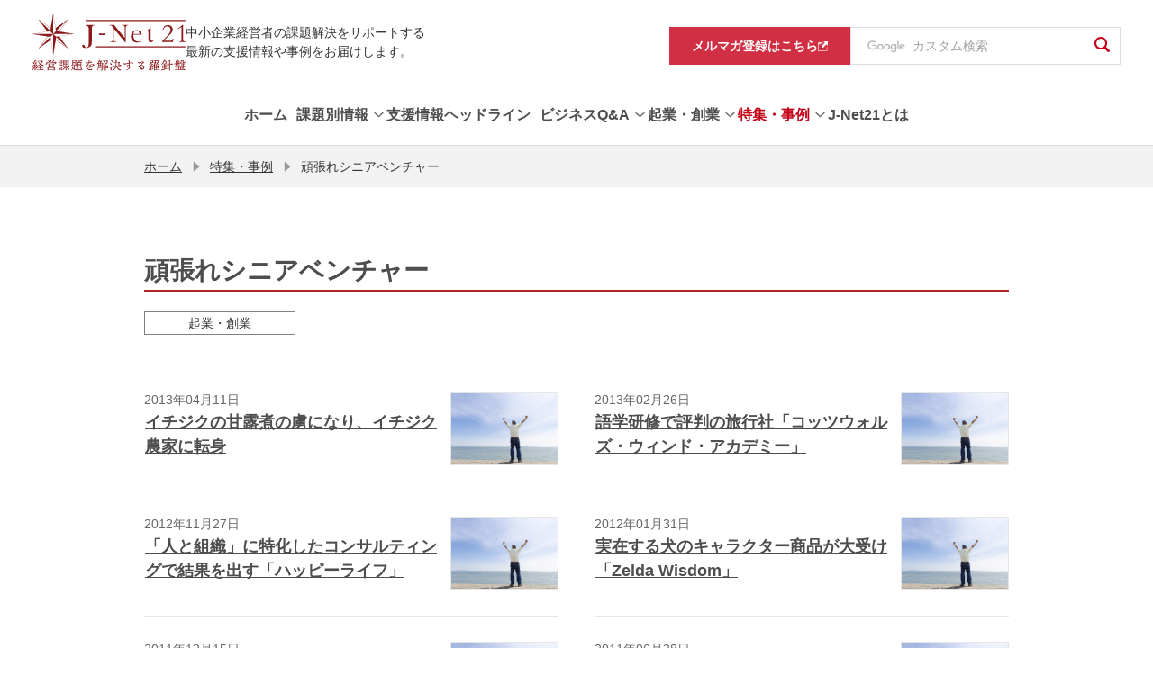

--- FILE ---
content_type: text/html; charset=UTF-8
request_url: https://j-net21.smrj.go.jp/special/seniorventure/index.html
body_size: 9483
content:
<!DOCTYPE html>
<html lang="ja">
<head>

  <meta charset="utf-8">
  <meta http-equiv="X-UA-Compatible" content="IE=edge">
  <meta name="viewport" content="width=device-width, initial-scale=1">
  <meta property="og:image" content="https://j-net21.smrj.go.jp/og_image.png">
  <meta name="twitter:card" content="summary_large_image">
  <meta name="format-detection" content="telephone=no, email=no, address=no">
  <meta property="og:locale" content="ja_JP">
  <meta property="og:site_name" content="J-Net21[中小企業ビジネス支援サイト]">
  <meta property="og:type" content="article">
  <meta property="og:title" content="頑張れシニアベンチャー | J-Net21[中小企業ビジネス支援サイト]">
  <meta property="og:url" content="https://j-net21.smrj.go.jp/special/seniorventure/index.html">
  <title>頑張れシニアベンチャー | J-Net21[中小企業ビジネス支援サイト]</title>

  <meta name="description" content="「頑張れシニアベンチャー」を掲載しています。経営に役立つ最新情報を紹介しています。">
  <meta property="og:description" content="「頑張れシニアベンチャー」を掲載しています。経営に役立つ最新情報を紹介しています。">
  <meta name="keywords" content="中小企業,中小企業支援,中小企業施策,助成金,補助金,資金調達,企業事例,中小企業診断士,起業,創業,ベンチャー">

  <link rel="stylesheet" href="/common/css/common.css">
  <link rel="stylesheet" href="/common/chatbot/css/esodan-banner.css">
  <link rel="stylesheet" href="/assets/css/style.css">
  <link rel="icon" href="/favicon.ico">
  <link rel="apple-touch-icon" sizes="180x180" href="/apple-touch-icon.png">
  <script src="/common/js/viewport.js"></script>
  <script src="/common/js/___utm.js"></script>

</head>
<body class="commonPage" id="page-top">
<noscript>
  <p class="pT40 pB40 txt-center">当サイトではJavaScriptを使用しております。ご利用のブラウザ環境によっては、機能が一部限定される場合があります。<br>ブラウザの設定でJavaScriptを有効にしていただくことにより、より快適にご利用いただけます。</p>
</noscript>


<header class="ly_header" id="ly_header" role="banner">
	<div class="ly_header_container">
		<div class="ly_header_inner">
			<p class="ly_header_copy">中小企業経営者の課題解決をサポートする<br>最新の支援情報や事例をお届けします。 </p>
			<div class="ly_header_head">
				
						<p class="ly_header_logo"><a href="/index.html"><img src="/common/img/logo.svg" alt="J-Net21 経営課題を解決する羅針盤"></a></p>
					
				<button class="ly_header_btn"><span></span>
					<p>メニュー</p>
				</button>
			</div>
		</div>
		<div class="ly_header_body">
			<nav class="ly_header_nav">
				<ul class="ly_header_units">
					
					<li class="ly_header_unit"><a class="ly_header_parent" href="/index.html"><span class="txt">ホーム</span></a></li>

					

						<li class="ly_header_unit">
							
									<button class="ly_header_parent"><span class="txt">課題別情報</span></button>
								
								<div class="ly_header_child">
									<div class="ly_header_childInner">
										<div class="ly_header_desc">
											<h2 class="hdg">課題別情報</h2>
											
												<p class="txt">様々な経営課題ごとに、知りたい情報を簡単に探すことができます。</p>
											
										</div>
										<nav>
											<ul>
												
													<li>
														
<a href="/special/hr/lp.html" >

															<span class="txt">人手不足を解消したい</span>
															<svg class="icon_arw" xmlns="http://www.w3.org/2000/svg" width="6.497" height="10.82" viewBox="0 0 6.497 10.82"><path class="fill" d="M0,9.733,4.324,5.411,0,1.087,1.087,0,6.5,5.411h0L1.087,10.82ZM6.5,5.411Z" transform="translate(0 0)" fill="#727272"/></svg>
														</a>
													</li>
												
													<li>
														
<a href="/support/price/index.html" >

															<span class="txt">賃上げを進めたい</span>
															<svg class="icon_arw" xmlns="http://www.w3.org/2000/svg" width="6.497" height="10.82" viewBox="0 0 6.497 10.82"><path class="fill" d="M0,9.733,4.324,5.411,0,1.087,1.087,0,6.5,5.411h0L1.087,10.82ZM6.5,5.411Z" transform="translate(0 0)" fill="#727272"/></svg>
														</a>
													</li>
												
													<li>
														
<a href="/productivity/index.html" >

															<span class="txt">生産性を高めたい</span>
															<svg class="icon_arw" xmlns="http://www.w3.org/2000/svg" width="6.497" height="10.82" viewBox="0 0 6.497 10.82"><path class="fill" d="M0,9.733,4.324,5.411,0,1.087,1.087,0,6.5,5.411h0L1.087,10.82ZM6.5,5.411Z" transform="translate(0 0)" fill="#727272"/></svg>
														</a>
													</li>
												
													<li>
														
<a href="/org/index.html" >

															<span class="txt">強い組織を作りたい</span>
															<svg class="icon_arw" xmlns="http://www.w3.org/2000/svg" width="6.497" height="10.82" viewBox="0 0 6.497 10.82"><path class="fill" d="M0,9.733,4.324,5.411,0,1.087,1.087,0,6.5,5.411h0L1.087,10.82ZM6.5,5.411Z" transform="translate(0 0)" fill="#727272"/></svg>
														</a>
													</li>
												
													<li>
														
<a href="/development/index.html" >

															<span class="txt">商品開発・市場開拓をしたい</span>
															<svg class="icon_arw" xmlns="http://www.w3.org/2000/svg" width="6.497" height="10.82" viewBox="0 0 6.497 10.82"><path class="fill" d="M0,9.733,4.324,5.411,0,1.087,1.087,0,6.5,5.411h0L1.087,10.82ZM6.5,5.411Z" transform="translate(0 0)" fill="#727272"/></svg>
														</a>
													</li>
												
													<li>
														
<a href="/financial/index.html" >

															<span class="txt">資金繰りを改善したい</span>
															<svg class="icon_arw" xmlns="http://www.w3.org/2000/svg" width="6.497" height="10.82" viewBox="0 0 6.497 10.82"><path class="fill" d="M0,9.733,4.324,5.411,0,1.087,1.087,0,6.5,5.411h0L1.087,10.82ZM6.5,5.411Z" transform="translate(0 0)" fill="#727272"/></svg>
														</a>
													</li>
												
													<li>
														
<a href="/support/takeover/index.html" >

															<span class="txt">事業承継を進めたい</span>
															<svg class="icon_arw" xmlns="http://www.w3.org/2000/svg" width="6.497" height="10.82" viewBox="0 0 6.497 10.82"><path class="fill" d="M0,9.733,4.324,5.411,0,1.087,1.087,0,6.5,5.411h0L1.087,10.82ZM6.5,5.411Z" transform="translate(0 0)" fill="#727272"/></svg>
														</a>
													</li>
												
													<li>
														
<a href="/support/tariff/index.html" >

															<span class="txt">米国関税措置に関する支援情報を知りたい</span>
															<svg class="icon_arw" xmlns="http://www.w3.org/2000/svg" width="6.497" height="10.82" viewBox="0 0 6.497 10.82"><path class="fill" d="M0,9.733,4.324,5.411,0,1.087,1.087,0,6.5,5.411h0L1.087,10.82ZM6.5,5.411Z" transform="translate(0 0)" fill="#727272"/></svg>
														</a>
													</li>
												
											</ul>
										</nav>
									</div>
								</div>
							
						</li>
					

						<li class="ly_header_unit">
							
<a href="/snavi/index.html" class="ly_header_parent" >
<span class="txt">支援情報ヘッドライン</span></a>
								
						</li>
					

						<li class="ly_header_unit">
							
									<button class="ly_header_parent"><span class="txt">ビジネスQ&amp;A</span></button>
								
								<div class="ly_header_child">
									<div class="ly_header_childInner">
										<div class="ly_header_desc">
											<h2 class="hdg">ビジネスQ&amp;A</h2>
											
												<p class="txt">ビジネスの様々な場面で生じる疑問について専門家が回答します。</p>
											
										</div>
										<nav>
											<ul>
												
													<li>
														
<a href="/qa/index.html" >

															<span class="txt">ビジネスQ&amp;Aトップ</span>
															<svg class="icon_arw" xmlns="http://www.w3.org/2000/svg" width="6.497" height="10.82" viewBox="0 0 6.497 10.82"><path class="fill" d="M0,9.733,4.324,5.411,0,1.087,1.087,0,6.5,5.411h0L1.087,10.82ZM6.5,5.411Z" transform="translate(0 0)" fill="#727272"/></svg>
														</a>
													</li>
												
													<li>
														
<a href="/qa/hr/index.html" >

															<span class="txt">人材不足を解消したい</span>
															<svg class="icon_arw" xmlns="http://www.w3.org/2000/svg" width="6.497" height="10.82" viewBox="0 0 6.497 10.82"><path class="fill" d="M0,9.733,4.324,5.411,0,1.087,1.087,0,6.5,5.411h0L1.087,10.82ZM6.5,5.411Z" transform="translate(0 0)" fill="#727272"/></svg>
														</a>
													</li>
												
													<li>
														
<a href="/qa/productivity/index.html" >

															<span class="txt">生産性を高めたい</span>
															<svg class="icon_arw" xmlns="http://www.w3.org/2000/svg" width="6.497" height="10.82" viewBox="0 0 6.497 10.82"><path class="fill" d="M0,9.733,4.324,5.411,0,1.087,1.087,0,6.5,5.411h0L1.087,10.82ZM6.5,5.411Z" transform="translate(0 0)" fill="#727272"/></svg>
														</a>
													</li>
												
													<li>
														
<a href="/qa/org/index.html" >

															<span class="txt">強い組織を作りたい</span>
															<svg class="icon_arw" xmlns="http://www.w3.org/2000/svg" width="6.497" height="10.82" viewBox="0 0 6.497 10.82"><path class="fill" d="M0,9.733,4.324,5.411,0,1.087,1.087,0,6.5,5.411h0L1.087,10.82ZM6.5,5.411Z" transform="translate(0 0)" fill="#727272"/></svg>
														</a>
													</li>
												
													<li>
														
<a href="/qa/development/index.html" >

															<span class="txt">商品開発・市場開拓をしたい</span>
															<svg class="icon_arw" xmlns="http://www.w3.org/2000/svg" width="6.497" height="10.82" viewBox="0 0 6.497 10.82"><path class="fill" d="M0,9.733,4.324,5.411,0,1.087,1.087,0,6.5,5.411h0L1.087,10.82ZM6.5,5.411Z" transform="translate(0 0)" fill="#727272"/></svg>
														</a>
													</li>
												
													<li>
														
<a href="/qa/financial/index.html" >

															<span class="txt">資金繰りを改善したい</span>
															<svg class="icon_arw" xmlns="http://www.w3.org/2000/svg" width="6.497" height="10.82" viewBox="0 0 6.497 10.82"><path class="fill" d="M0,9.733,4.324,5.411,0,1.087,1.087,0,6.5,5.411h0L1.087,10.82ZM6.5,5.411Z" transform="translate(0 0)" fill="#727272"/></svg>
														</a>
													</li>
												
													<li>
														
<a href="/qa/succession/index.html" >

															<span class="txt">事業承継を進めたい</span>
															<svg class="icon_arw" xmlns="http://www.w3.org/2000/svg" width="6.497" height="10.82" viewBox="0 0 6.497 10.82"><path class="fill" d="M0,9.733,4.324,5.411,0,1.087,1.087,0,6.5,5.411h0L1.087,10.82ZM6.5,5.411Z" transform="translate(0 0)" fill="#727272"/></svg>
														</a>
													</li>
												
													<li>
														
<a href="/qa/startup/index.html" >

															<span class="txt">起業・創業に役立つ情報</span>
															<svg class="icon_arw" xmlns="http://www.w3.org/2000/svg" width="6.497" height="10.82" viewBox="0 0 6.497 10.82"><path class="fill" d="M0,9.733,4.324,5.411,0,1.087,1.087,0,6.5,5.411h0L1.087,10.82ZM6.5,5.411Z" transform="translate(0 0)" fill="#727272"/></svg>
														</a>
													</li>
												
											</ul>
										</nav>
									</div>
								</div>
							
						</li>
					

						<li class="ly_header_unit">
							
									<button class="ly_header_parent"><span class="txt">起業・創業</span></button>
								
								<div class="ly_header_child">
									<div class="ly_header_childInner">
										<div class="ly_header_desc">
											<h2 class="hdg">起業・創業</h2>
											
												<p class="txt">起業・創業に役立つ情報をまとめています。</p>
											
										</div>
										<nav>
											<ul>
												
													<li>
														
<a href="/startup/guide/index.html" >

															<span class="txt">業種別開業ガイド</span>
															<svg class="icon_arw" xmlns="http://www.w3.org/2000/svg" width="6.497" height="10.82" viewBox="0 0 6.497 10.82"><path class="fill" d="M0,9.733,4.324,5.411,0,1.087,1.087,0,6.5,5.411h0L1.087,10.82ZM6.5,5.411Z" transform="translate(0 0)" fill="#727272"/></svg>
														</a>
													</li>
												
													<li>
														
<a href="/startup/research/index.html" >

															<span class="txt">市場調査データ</span>
															<svg class="icon_arw" xmlns="http://www.w3.org/2000/svg" width="6.497" height="10.82" viewBox="0 0 6.497 10.82"><path class="fill" d="M0,9.733,4.324,5.411,0,1.087,1.087,0,6.5,5.411h0L1.087,10.82ZM6.5,5.411Z" transform="translate(0 0)" fill="#727272"/></svg>
														</a>
													</li>
												
													<li>
														
<a href="/startup/manual/index.html" >

															<span class="txt">起業マニュアル</span>
															<svg class="icon_arw" xmlns="http://www.w3.org/2000/svg" width="6.497" height="10.82" viewBox="0 0 6.497 10.82"><path class="fill" d="M0,9.733,4.324,5.411,0,1.087,1.087,0,6.5,5.411h0L1.087,10.82ZM6.5,5.411Z" transform="translate(0 0)" fill="#727272"/></svg>
														</a>
													</li>
												
													<li>
														
<a href="/startup/consult/index.html" >

															<span class="txt">起業・創業の相談窓口</span>
															<svg class="icon_arw" xmlns="http://www.w3.org/2000/svg" width="6.497" height="10.82" viewBox="0 0 6.497 10.82"><path class="fill" d="M0,9.733,4.324,5.411,0,1.087,1.087,0,6.5,5.411h0L1.087,10.82ZM6.5,5.411Z" transform="translate(0 0)" fill="#727272"/></svg>
														</a>
													</li>
												
											</ul>
										</nav>
									</div>
								</div>
							
						</li>
					

						<li class="ly_header_unit is_current">
							
									<button class="ly_header_parent"><span class="txt">特集・事例</span></button>
								
								<div class="ly_header_child">
									<div class="ly_header_childInner">
										<div class="ly_header_desc">
											<h2 class="hdg">特集・事例</h2>
											
												<p class="txt">経営環境の変化に応じた舵取りのヒントを、様々なテーマの特集・事例としてお届けします。</p>
											
										</div>
										<nav>
											<ul>
												
													<li>
														
<a href="/special/dx/index.html" >

															<span class="txt">中小企業とDX</span>
															<svg class="icon_arw" xmlns="http://www.w3.org/2000/svg" width="6.497" height="10.82" viewBox="0 0 6.497 10.82"><path class="fill" d="M0,9.733,4.324,5.411,0,1.087,1.087,0,6.5,5.411h0L1.087,10.82ZM6.5,5.411Z" transform="translate(0 0)" fill="#727272"/></svg>
														</a>
													</li>
												
													<li>
														
<a href="/special/resource/index.html" >

															<span class="txt">人手不足を乗り越える</span>
															<svg class="icon_arw" xmlns="http://www.w3.org/2000/svg" width="6.497" height="10.82" viewBox="0 0 6.497 10.82"><path class="fill" d="M0,9.733,4.324,5.411,0,1.087,1.087,0,6.5,5.411h0L1.087,10.82ZM6.5,5.411Z" transform="translate(0 0)" fill="#727272"/></svg>
														</a>
													</li>
												
													<li>
														
<a href="/special/vibrant/index.html" >

															<span class="txt">Be a Great Small</span>
															<svg class="icon_arw" xmlns="http://www.w3.org/2000/svg" width="6.497" height="10.82" viewBox="0 0 6.497 10.82"><path class="fill" d="M0,9.733,4.324,5.411,0,1.087,1.087,0,6.5,5.411h0L1.087,10.82ZM6.5,5.411Z" transform="translate(0 0)" fill="#727272"/></svg>
														</a>
													</li>
												
													<li>
														
<a href="/special/chusho_sdgs/index.html" >

															<span class="txt">中小企業のためのSDGs活用</span>
															<svg class="icon_arw" xmlns="http://www.w3.org/2000/svg" width="6.497" height="10.82" viewBox="0 0 6.497 10.82"><path class="fill" d="M0,9.733,4.324,5.411,0,1.087,1.087,0,6.5,5.411h0L1.087,10.82ZM6.5,5.411Z" transform="translate(0 0)" fill="#727272"/></svg>
														</a>
													</li>
												
													<li>
														
<a href="/special/chusho_sdgs/carbonneutral/index.html" >

															<span class="txt">中小企業・小規模事業者のためのカーボンニュートラル</span>
															<svg class="icon_arw" xmlns="http://www.w3.org/2000/svg" width="6.497" height="10.82" viewBox="0 0 6.497 10.82"><path class="fill" d="M0,9.733,4.324,5.411,0,1.087,1.087,0,6.5,5.411h0L1.087,10.82ZM6.5,5.411Z" transform="translate(0 0)" fill="#727272"/></svg>
														</a>
													</li>
												
													<li>
														
<a href="/special/unicorn/index.html" >

															<span class="txt">あすのユニコーンたち</span>
															<svg class="icon_arw" xmlns="http://www.w3.org/2000/svg" width="6.497" height="10.82" viewBox="0 0 6.497 10.82"><path class="fill" d="M0,9.733,4.324,5.411,0,1.087,1.087,0,6.5,5.411h0L1.087,10.82ZM6.5,5.411Z" transform="translate(0 0)" fill="#727272"/></svg>
														</a>
													</li>
												
													<li>
														
<a href="/special/business_support/index.html" >

															<span class="txt">経営支援の現場から</span>
															<svg class="icon_arw" xmlns="http://www.w3.org/2000/svg" width="6.497" height="10.82" viewBox="0 0 6.497 10.82"><path class="fill" d="M0,9.733,4.324,5.411,0,1.087,1.087,0,6.5,5.411h0L1.087,10.82ZM6.5,5.411Z" transform="translate(0 0)" fill="#727272"/></svg>
														</a>
													</li>
												
													<li>
														
<a href="/special/atotsugi/index.html" >

															<span class="txt">新規事業にチャレンジする後継者</span>
															<svg class="icon_arw" xmlns="http://www.w3.org/2000/svg" width="6.497" height="10.82" viewBox="0 0 6.497 10.82"><path class="fill" d="M0,9.733,4.324,5.411,0,1.087,1.087,0,6.5,5.411h0L1.087,10.82ZM6.5,5.411Z" transform="translate(0 0)" fill="#727272"/></svg>
														</a>
													</li>
												
													<li>
														
<a href="/special/100oku/index.html" >

															<span class="txt">売上高100億円への軌跡</span>
															<svg class="icon_arw" xmlns="http://www.w3.org/2000/svg" width="6.497" height="10.82" viewBox="0 0 6.497 10.82"><path class="fill" d="M0,9.733,4.324,5.411,0,1.087,1.087,0,6.5,5.411h0L1.087,10.82ZM6.5,5.411Z" transform="translate(0 0)" fill="#727272"/></svg>
														</a>
													</li>
												
													<li>
														
<a href="/special/exhibition/index.html" >

															<span class="txt">未来航路</span>
															<svg class="icon_arw" xmlns="http://www.w3.org/2000/svg" width="6.497" height="10.82" viewBox="0 0 6.497 10.82"><path class="fill" d="M0,9.733,4.324,5.411,0,1.087,1.087,0,6.5,5.411h0L1.087,10.82ZM6.5,5.411Z" transform="translate(0 0)" fill="#727272"/></svg>
														</a>
													</li>
												
											</ul>
										</nav>
									</div>
								</div>
							
						</li>
					

						<li class="ly_header_unit">
							
<a href="/help/index.html" class="ly_header_parent" >
<span class="txt">J-Net21とは</span></a>
								
						</li>
					

				</ul>
			</nav>
			<nav class="ly_header_subNav">
				<ul>
					
					<li class="magazine"><a href="https://service.smrj.go.jp/cas/customer/apply/b7489d1851dc4c4a9a61b246dc297f4f" target="_blank"><span class="txt">メルマガ登録はこちら</span><svg xmlns="http://www.w3.org/2000/svg" xmlns:xlink="http://www.w3.org/1999/xlink" width="11" height="11" viewBox="0 0 11 11"><image width="11" height="11" xlink:href="[data-uri]"/></svg></a></li>
					<li class="gSearch">
						<form id="pc-cse-search-box" role="search" action="/result.html" accept-charset="UTF-8">
							<input type="hidden" name="cx" value="000461746243681111614:8elq9owc_ru">
							<input type="hidden" name="ie" value="UTF-8">
							<div class="gcs-text-box">
								<input class="gcs-text gcs-text-bg" type="text" name="q" title="ここに検索語を入力" placeholder="カスタム検索">
							</div>
							<button type="submit" class="gcs-submit" name="sa"><i class="icons icon-search" aria-label="検索"></i></button>
						</form>

					</li>
				</ul>
			</nav>
		</div>
	</div>
	<div class="ly_header_overlay"></div>
</header>


<div id="spBox">

<nav id="breadCrum" aria-label="現在位置">
  <ul>

      <li><a href="/index.html">ホーム</a></li>
      
      <li><i class="icons icon-arrowRight" aria-hidden="true"></i><a href="/special/index.html">特集・事例</a></li>
      
    <li aria-current="page"><i class="icons icon-arrowRight" aria-hidden="true"></i>頑張れシニアベンチャー</li>
  </ul>
</nav>

<main id="contents" role="main"><!-- メインコンテンツ -->
  <article>


    <h1>頑張れシニアベンチャー</h1>


<ul class="h1-labels">

  <li>
    
    <a class="label" href="/startup/index.html">起業・創業</a>
      
  </li>
  

</ul>




  <section>
    
    <ul class="resColumns column2">
  
      <li class="columnItem ArticleSet noResFlo">
        <a href="/special/seniorventure/20130411.html">
          <div class="titleImg"><img src="/special/seniorventure/ffsr28000000501j-img/archive0607-630.jpg" alt=""></div>
          <div class="date-label-title"><span>2013年04月11日</span><h3>イチジクの甘露煮の虜になり、イチジク農家に転身</h3></div>
        </a>
      </li>
  
      <li class="columnItem ArticleSet noResFlo">
        <a href="/special/seniorventure/20130226.html">
          <div class="titleImg"><img src="/special/seniorventure/ffsr280000005cp2-img/archive0607-630.jpg" alt=""></div>
          <div class="date-label-title"><span>2013年02月26日</span><h3>語学研修で評判の旅行社「コッツウォルズ・ウィンド・アカデミー」</h3></div>
        </a>
      </li>
  
      <li class="columnItem ArticleSet noResFlo">
        <a href="/special/seniorventure/20121127.html">
          <div class="titleImg"><img src="/special/seniorventure/ffsr2800000059n2-img/archive0607-630.jpg" alt=""></div>
          <div class="date-label-title"><span>2012年11月27日</span><h3>「人と組織」に特化したコンサルティングで結果を出す「ハッピーライフ」</h3></div>
        </a>
      </li>
  
      <li class="columnItem ArticleSet noResFlo">
        <a href="/special/seniorventure/20120131.html">
          <div class="titleImg"><img src="/special/seniorventure/ffsr2800000059th-img/archive0607-630.jpg" alt=""></div>
          <div class="date-label-title"><span>2012年01月31日</span><h3>実在する犬のキャラクター商品が大受け「Zelda Wisdom」</h3></div>
        </a>
      </li>
  
      <li class="columnItem ArticleSet noResFlo">
        <a href="/special/seniorventure/20111215.html">
          <div class="titleImg"><img src="/special/seniorventure/ffsr2800000056yr-img/archive0607-630.jpg" alt=""></div>
          <div class="date-label-title"><span>2011年12月15日</span><h3>成果報酬システムで急成長する注目の節水ビジネス「スリースターズ」</h3></div>
        </a>
      </li>
  
      <li class="columnItem ArticleSet noResFlo">
        <a href="/special/seniorventure/20110628.html">
          <div class="titleImg"><img src="/special/seniorventure/ffsr280000005756-img/archive0607-630.jpg" alt=""></div>
          <div class="date-label-title"><span>2011年06月28日</span><h3>二足のわらじでニューヨークにラーメン屋をオープン「麺処 久保屋」</h3></div>
        </a>
      </li>
  
      <li class="columnItem ArticleSet noResFlo">
        <a href="/special/seniorventure/20110531.html">
          <div class="titleImg"><img src="/special/seniorventure/ffsr2800000055ou-img/archive0607-630.jpg" alt=""></div>
          <div class="date-label-title"><span>2011年05月31日</span><h3>オンリーワン 会員制ドッグホテルを目指す「オメガハウス」</h3></div>
        </a>
      </li>
  
      <li class="columnItem ArticleSet noResFlo">
        <a href="/special/seniorventure/20101207.html">
          <div class="titleImg"><img src="/special/seniorventure/ffsr2800000055v9-img/archive0607-630.jpg" alt=""></div>
          <div class="date-label-title"><span>2010年12月07日</span><h3>57歳で共済を設立した保険ベンチャー「プレミア少額短期保険」</h3></div>
        </a>
      </li>
  
      <li class="columnItem ArticleSet noResFlo">
        <a href="/special/seniorventure/20100309.html">
          <div class="titleImg"><img src="/special/seniorventure/ffsr2800000054lq-img/archive0607-630.jpg" alt=""></div>
          <div class="date-label-title"><span>2010年03月09日</span><h3>水やりの軽減システムで農業の活性化を目指す「生物環境科学研究所」</h3></div>
        </a>
      </li>
  
      <li class="columnItem ArticleSet noResFlo">
        <a href="/special/seniorventure/20091208.html">
          <div class="titleImg"><img src="/special/seniorventure/ffsr2800000053v8-img/archive0607-630.jpg" alt=""></div>
          <div class="date-label-title"><span>2009年12月08日</span><h3>56歳から人気ブロガーに。リアルなビジネスも「モッチーママ企画」</h3></div>
        </a>
      </li>
  
      <li class="columnItem ArticleSet noResFlo">
        <a href="/special/seniorventure/20090811.html">
          <div class="titleImg"><img src="/special/seniorventure/ffsr28000000536d-img/archive0607-630.jpg" alt=""></div>
          <div class="date-label-title"><span>2009年08月11日</span><h3>海外出向社員に特化した人材育成「グローバル人材育成塾」</h3></div>
        </a>
      </li>
  
      <li class="columnItem ArticleSet noResFlo">
        <a href="/special/seniorventure/20090519.html">
          <div class="titleImg"><img src="/special/seniorventure/ffsr2800000051ru-img/archive0607-630.jpg" alt=""></div>
          <div class="date-label-title"><span>2009年05月19日</span><h3>レクリエーション活動の経験を歌声喫茶に「珈琲ラウンジ・あかとんぼ」</h3></div>
        </a>
      </li>
  
      <li class="columnItem ArticleSet noResFlo">
        <a href="/special/seniorventure/20081021.html">
          <div class="titleImg"><img src="/special/seniorventure/ffsr2800000050mm-img/archive0607-630.jpg" alt=""></div>
          <div class="date-label-title"><span>2008年10月21日</span><h3>環境に優しい空調システムを商品化「ヤノ技研」</h3></div>
        </a>
      </li>
  
      <li class="columnItem ArticleSet noResFlo">
        <a href="/special/seniorventure/20080922.html">
          <div class="titleImg"><img src="/special/seniorventure/ffsr2800000050dz-img/archive0607-630.jpg" alt=""></div>
          <div class="date-label-title"><span>2008年09月22日</span><h3>赤字会社の社長に就任！「竹資源開発」</h3></div>
        </a>
      </li>
  
      <li class="columnItem ArticleSet noResFlo">
        <a href="/special/seniorventure/20080819.html">
          <div class="titleImg"><img src="/special/seniorventure/ffsr280000004xyq-img/archive0607-630.jpg" alt=""></div>
          <div class="date-label-title"><span>2008年08月19日</span><h3>予定通り55歳で辞めて、環境ビジネスで起業「エコビズ」</h3></div>
        </a>
      </li>
  
      <li class="columnItem ArticleSet noResFlo">
        <a href="/special/seniorventure/20080715.html">
          <div class="titleImg"><img src="/special/seniorventure/ffsr280000004z80-img/archive0607-630.jpg" alt=""></div>
          <div class="date-label-title"><span>2008年07月15日</span><h3>高稼働率を誇るデイサービスを運営「はるかケアサービス」</h3></div>
        </a>
      </li>
  
      <li class="columnItem ArticleSet noResFlo">
        <a href="/special/seniorventure/20080610.html">
          <div class="titleImg"><img src="/special/seniorventure/ffsr280000004yox-img/archive0607-630.jpg" alt=""></div>
          <div class="date-label-title"><span>2008年06月10日</span><h3>化学物質と環境コンサルタントで独立「テクノヒル」</h3></div>
        </a>
      </li>
  
      <li class="columnItem ArticleSet noResFlo">
        <a href="/special/seniorventure/20080304.html">
          <div class="titleImg"><img src="/special/seniorventure/t5drrv0000000dpu-img/archive0607-630.jpg" alt=""></div>
          <div class="date-label-title"><span>2008年03月04日</span><h3>保険会社を定年退職後、大工に「こもれび工房」</h3></div>
        </a>
      </li>
  
      <li class="columnItem ArticleSet noResFlo">
        <a href="/special/seniorventure/20090106.html">
          <div class="titleImg"><img src="/special/seniorventure/ffsr2800000051xt-img/archive0607-630.jpg" alt=""></div>
          <div class="date-label-title"><span>2008年01月06日</span><h3>社員研修と就活サポートを結びつけ事業展開「カース・キャリアセンター」</h3></div>
        </a>
      </li>
  
    </ul>
  </section>


  <section>
    <h2>関連リンク</h2>
    <ul class="related">
  
      <li>
    
        <a href="/special/venture/index.html">
          <img src="/special/venture/t5drrv00000006px-img/archive0204-283.jpg" alt="">
          <h3>明治・大正・昭和の ベンチャーたち</h3>
          <p>明治・大正・昭和の経済人たちの生き様からから、激変が予想される現代の指針を学びます。</p>
        </a>
      
      </li>
  
      <li>
    
        <a href="/special/fight/index.html">
          <img src="/special/fight/t5drrv00000006tr-img/archive0284.jpg" alt="">
          <h3>闘いつづける経営者たち</h3>
          <p>企業の成長には、独自の理念や戦略がある。成功後もさらに闘いをつづける経営者たちに聞く。</p>
        </a>
      
      </li>
  
      <li>
    
        <a href="/special/predecessor2020/index.html">
          <img src="/special/predecessor2020/tsdlje00000038l7-img/startup2020.jpg" alt="">
          <h3>起業の先人に学ぶ（2020年版）</h3>
          <p>困難や苦労、失敗と成功…様々な体験を乗り越えて今に至る、起業以来の道のりを伺いました。</p>
        </a>
      
      </li>
  
      <li>
    
        <a href="/special/predecessor2018/index.html">
          <img src="/special/predecessor2018/t5drrv0000000w4u-img/archive0527.jpg" alt="">
          <h3>起業の先人に学ぶ（2018年版）</h3>
          <p>困難や苦労、失敗と成功…様々な体験を乗り越えて今に至る、起業以来の道のりを伺いました。</p>
        </a>
      
      </li>
  
      <li>
    
        <a href="/special/predecessor/index.html">
          <img src="/special/predecessor/t5drrv00000077j4-img/archive0560-605.jpg" alt="">
          <h3>起業の先人に学ぶ</h3>
          <p>独立や開業へのプロセス、今後の戦略について経営者にインタビューします。</p>
        </a>
      
      </li>
  
      <li>
    
        <a href="/special/woman/index.html">
          <img src="/special/woman/ffsr280000003s3a-img/archive0632.jpg" alt="">
          <h3>女性起業家応援ページ</h3>
          <p>女性による起業のきっかけや困難への対処法、今後のプランについて、事例を紹介します。
</p>
        </a>
      
      </li>
  
      <li>
    
        <a href="/special/entrepreneur/index.html">
          <img src="/special/entrepreneur/t5drrv00000009kl-img/archive0644.jpg" alt="">
          <h3>起業のススメ</h3>
          <p>開業率が低いと言われる日本において、起業家の道を選択した若者たちの志と起業のカタチを紹介します。</p>
        </a>
      
      </li>
  
    </ul>
  </section>


  </article>
</main>

<div id="esodan-banner" class="esodan-banner--float" style="display: none;">
  <div class="esodan-banner--close">
    <img class="esodan-banner--close__image" src="/common/chatbot/img/esodan-banner-close.png" alt="E-SODANのバナーを閉じる" onclick="hideEsodanBanner()" tabindex="0">
  </div>
  <img class="esodan-banner__image" src="/common/chatbot/img/esodan-banner.png" alt="経営相談チャット E-SODAN もっと知りたい 今すぐ相談したい 中小機構の専門家にも無料で相談できる！ AI対応：24時間 専門家対応：平日9時～17時 ここをクリック" onclick="letsChat()" tabindex="0">
</div>
<div class="pageTopBtn"><a href="#page-top"><i class="icons icon-openArrowUp" aria-label="ページの先頭へ"></i></a></div>

<footer role="contentinfo">

<div class="footer-box">
    <div class="footer-cont">
      <ul class="footer-link">
				
					<li>
						
<a href="/link/index.html" >

							役立つリンク集
							</a>
					</li>
				
					<li>
						
<a href="/sitemap/index.html" >

							サイトマップ
							</a>
					</li>
				
					<li>
						
<a href="/rule/index.html" >

							サイト利用条件
							</a>
					</li>
				
					<li>
						
<a href="https://www.smrj.go.jp/org/sns/index.html"  target="_blank">

							SNS公式アカウント一覧
							<i class="icons icon-external" aria-label="別ウィンドウで開く"></i></a>
					</li>
				
					<li>
						
<a href="/contact/index.html" >

							ご意見・お問い合わせ
							</a>
					</li>
				
      </ul>
      <ul class="footer-snsLink">
        <li><a href="https://www.facebook.com/jnet21" target="_blank"><img src="/common/img/icon_fb.svg" alt="facebook"></a></li>
        <li><a href="https://twitter.com/jnet21_smrj/" target="_blank"><img src="/common/img/icon_tw.svg" alt="Twitter"></a></li>
      </ul>
    </div>
    <h2 class="logo">
      <a href="https://www.smrj.go.jp/index.html" target="_blank"><img src="/common/img/logo-smrj.svg" alt="Be a Great Small 中小機構"></a>
    </h2>
    <p>当サイトは独立行政法人中小企業基盤整備機構が運営しています</p>
    <small>&copy; 2004 Organization for Small & Medium Enterprises and Regional Innovation, JAPAN</small>
  </div>

</footer>

</div>
<script src="https://ajax.googleapis.com/ajax/libs/jquery/3.6.0/jquery.min.js"></script>
<script> (window.jQuery || document .write('<script src="/common/js/jquery-3.6.0.min.js"><\/script>')); </script>
<script src="/common/js/velocity.min.js"></script>
<script src="/common/js/common.js"></script>
<script src="/common/chatbot/js/esodan-banner.js"></script>
<script src="/assets/js/vendor.js"></script>
<script src="/assets/js/bundle.js"></script>

</body>
</html>

--- FILE ---
content_type: application/javascript
request_url: https://j-net21.smrj.go.jp/common/js/common.js
body_size: 2470
content:
var ua = navigator.userAgent;
var r = document.getElementById('r')
if (ua.indexOf('MSIE') > 0 || ua.indexOf('Trident') > 0) {
	$('body').addClass('ie');
}
if((ua.indexOf('Android') > 0 && ua.indexOf('Mobile') < 0) || ua.indexOf('iPad') > 0 || ua.indexOf('Kindle') > 0 || ua.indexOf('Silk') > 0 || (ua.indexOf('Macintosh') > 0 && 'ontouchend' in document)){
	//	if (ua.indexOf('iPad') > 0) {
	$('body').addClass('ipad');
}
var contIsSP = function(){
	var ua = navigator.userAgent;
	return (ua.indexOf('iPhone') > 0|| ua.indexOf('Android') > 0) ? true : false;
};
var noTel = function(){
	if (!contIsSP()) {
		$('a[href^="tel:"]').on('click', function(e) {
			e.preventDefault();
		});
	}
};
noTel();

$(window).on('load',function(){
	$.theInnerWidth = function(){
		var theWidth = window.innerWidth ? window.innerWidth: $(window).width();
		var contRemoveClass = 'contWidthXL contWidthL contWidthM contWidthS';
		if ( theWidth > 1233 ) {
			$('html').removeClass(contRemoveClass).addClass('contWidthXL');
		} else if (1234 > theWidth && theWidth > 1023 ) {
			$('html').removeClass(contRemoveClass).addClass('contWidthL');
		} else if (1024 > theWidth && theWidth > 767 ) {
			$('html').removeClass(contRemoveClass).addClass('contWidthM');
		} else if (768 > theWidth ) {
			$('html').removeClass(contRemoveClass).addClass('contWidthS');
		}
	};

	// Image Caption
  $.imgCaption = function(){
    var capBox = $('.imgCaption');
    $(capBox).each(function() {
      $(this).css("width","");
      var capBoxWidth = $(this).find('.imgCaptionImg').width();
      $(this).css({width: capBoxWidth});
      $(this).find('figcaption').show();
    });
  };

	$('body').removeAttr('style');
	$.theInnerWidth();
	$.imgCaption();

	var timer = false;
	$(window).resize(function() {
		if (timer !== false) {
			clearTimeout(timer);
		}
		timer = setTimeout(function() {
			$.theInnerWidth();
			$.imgCaption();
		}, 0);
	});
});

$(function() {
// animateCallback
	$.fn.animateCallback = function(callback){
		var alias = "animationend webkitAnimationEnd oAnimationEnd MSAnimationEnd oTransitionEnd mozTransitionEnd webkitTransitionEnd transitionend";
		return this.each(function() {
			$(this).bind(alias, function(){
				$(this).unbind(alias);
				return callback.call(this);
			});
		});
	};

// Google Costum Search
	var GcsText = $(".gcs-text");
	$(GcsText).val("");
	$(GcsText).focus(function(){
		$(this).removeClass("gcs-text-bg");
		$(this).attr("placeholder","");
	});
	$(GcsText).blur(function(){
		if($(this).val() === ""){
			$(this).addClass("gcs-text-bg");
			$(this).attr("placeholder","カスタム検索");
		} else {
			$(this).removeClass("gcs-text-bg");
		}
	});
	$('#pc-cse-search-box, #sp-cse-search-box').on('submit',function() {
		let txt = $(this).find(GcsText).val();
		if (txt === "") {
			return false;
		}
	});

	function toBoolean (data) {
		return data.toLowerCase() === 'true';
	}

	$('#navPCBox a').attr('tabindex', "-1");
	$(".slideToggle").on("click", function() {
		$(this).slideToggle();
		flag = toBoolean($(this).attr("aria-expanded"));
		$(this).attr("aria-expanded",String(!flag));
		if ($(this).attr('id') == 'nav-btnPC') {
			if ($(this).attr("aria-expanded") == 'true') {
				$('#navPCBox a').attr('tabindex', "0");
			} else {
				$('#navPCBox a').attr('tabindex', "-1");
			}
		}
	});
	$.fn.slideToggle = function() {
		var btnId = $(this).attr('aria-controls');
    var acordionId = $('#' + btnId);
		var target = $(acordionId);
		var targetFlag = target.attr("aria-hidden");
		var targetFlagBool = toBoolean(targetFlag);
		if (targetFlagBool) {
			target.css('height', 'auto');
			var h = target.innerHeight();
			target.css('height', 0);
			target.stop().velocity({ height: h }, 300, "easeInQuad");
		} else {
			target.stop().velocity({ height: 0 }, 300, "easeInQuad");
		}
		target.attr("aria-hidden",String(!targetFlagBool))
	};


//SP Nav
	var SpNavBtn = $("#nav-btnSP");
	var SpNavBtnClose = $("#nav-closeBtnSP");
	var SpNavCont = $("#navSPBox");
	var SPBox = $("#spBox")
	var scrollpos;
	$("#nav-btnSP , #nav-closeBtnSP").on("click", function() {
		flag1 = toBoolean($(SpNavBtn).attr("aria-expanded"));
		flag2 = toBoolean($(SpNavBtnClose).attr("aria-expanded"));
		flag3 = toBoolean($(SpNavCont).attr("aria-hidden"));
		if ( flag3 == true ) {
			$(SpNavCont).velocity({ opacity: 1 }, { display: "block" }, 300);
			scrollpos = $(window).scrollTop();
			$(SPBox).addClass('fixed').css({'top': -scrollpos});
			$(SpNavBtn).attr("aria-expanded",String(!flag1));
			$(SpNavBtnClose).attr("aria-expanded",String(!flag2));
			$(SpNavCont).attr("aria-hidden",String(!flag3));
			$(headerCont).addClass('float2');
		} else {
			$(SpNavCont).velocity({ opacity: 0 }, { display: "none" }, 300);
			$(SpNavBtn).attr("aria-expanded",String(!flag1));
			$(SpNavBtnClose).attr("aria-expanded",String(!flag2));
			$(SpNavCont).attr("aria-hidden",String(!flag3));
			$(SPBox).removeClass('fixed').css({'top': 0});
			window.scrollTo( 0 , scrollpos );
			$(headerCont).removeClass('float2');
		}
	});
	$(SpNavCont).on('keydown', function (e) {
		if (e.keyCode === 9) {
			if (e.shiftKey) {
				if (SpNavBtn.is(':focus')) {
					e.preventDefault();
					$(SpNavBtnClose).focus();
				}
			} else {
				if (SpNavBtnClose.is(':focus')) {
					e.preventDefault();
					$(SpNavBtn).focus();
				}
			}
		}
	});
	$(SpNavBtnClose).on('click', function () {
		$(SpNavBtn).focus();
	});


//Smooth Scroll
	$('a[href*="#"]:not([href="#"])').click(function() {
		if (location.pathname.replace(/^\//,'') === this.pathname.replace(/^\//,'') && location.hostname === this.hostname) {
			var target = $(this.hash);
			target = target.length ? target : $('[name=' + this.hash.slice(1) +']');
      console.log(target);
			if (target.length) {
				if ( $('html').hasClass('contWidthS') ) {
					$('html, body').animate({ scrollTop: target.offset().top - 91 }, 500);
				} else {
					$('html, body').animate({ scrollTop: target.offset().top }, 500);
				}
        $('#' + $(this).attr('href').substring(1)).attr({
          'tabindex' : '-1',
        }).focus();
			}
      return false;
		}
	});

//Page Top Button
	var pageTopBtn = $(".pageTopBtn");
	var pageTopBtnCss = pageTopBtn.css("bottom");
	var pageTopBtnBottom = parseInt ( pageTopBtnCss );
	var headerCont = $(".header-cont");
	$(window).on("scroll load", function() {
		if ($(this).scrollTop() > 300) {
			pageTopBtn.fadeIn("fast");
		} else {
			pageTopBtn.fadeOut("fast");
		}
		var scrollHeight = $(document).height();
		var scrollPosition = $(window).height() + $(window).scrollTop();
		var footHeight = $("footer").outerHeight(true) + 16;
		if ( scrollHeight - scrollPosition  <= footHeight - pageTopBtnBottom) {
			pageTopBtn.css({ "position":"absolute", "bottom": footHeight });
		} else {
			pageTopBtn.css({ "position":"fixed", "bottom": pageTopBtnCss });
		}
		if ($(this).scrollTop() > 82) {
			if ( $('html').hasClass('contWidthS') ) {
				$(headerCont).addClass('float');
			}
		} else {
			$(headerCont).removeClass('float')
		}
	});

	var href =location.href;
	var getTitle = $('title').html();
	var snsUrl = encodeURIComponent(href);
	var snsTitle = encodeURIComponent(getTitle);

	$('.sns_link').each(function(){
	  var sns_obj = $(this).attr('id');
	  var snsCase = sns_obj;
	  switch (snsCase){
	    case 'sns_ln':
  	  $(this).attr('href','http://line.me/R/msg/text/?'+ snsTitle +'%20'+ snsUrl);
    	break;

	    case 'sns_fb':
  	  $(this).attr('href','http://www.facebook.com/sharer.php?u='+ snsUrl);
    	break;

    	case 'sns_tw':
    	$(this).attr('href','http://twitter.com/share?text='+ snsTitle + '&url='+ snsUrl);
    	break;
	  }
  });
});


--- FILE ---
content_type: text/javascript
request_url: https://cd.ladsp.com/script/pb_vts2.js
body_size: 2202
content:
(function(){'use strict';var $jscomp=$jscomp||{};$jscomp.scope={};$jscomp.arrayIteratorImpl=function(b){var d=0;return function(){return d<b.length?{done:!1,value:b[d++]}:{done:!0}}};$jscomp.arrayIterator=function(b){return{next:$jscomp.arrayIteratorImpl(b)}};$jscomp.ASSUME_ES5=!1;$jscomp.ASSUME_NO_NATIVE_MAP=!1;$jscomp.ASSUME_NO_NATIVE_SET=!1;$jscomp.SIMPLE_FROUND_POLYFILL=!1;
$jscomp.defineProperty=$jscomp.ASSUME_ES5||"function"==typeof Object.defineProperties?Object.defineProperty:function(b,d,a){b!=Array.prototype&&b!=Object.prototype&&(b[d]=a.value)};$jscomp.getGlobal=function(b){return"undefined"!=typeof window&&window===b?b:"undefined"!=typeof global&&null!=global?global:b};$jscomp.global=$jscomp.getGlobal(this);$jscomp.SYMBOL_PREFIX="jscomp_symbol_";$jscomp.initSymbol=function(){$jscomp.initSymbol=function(){};$jscomp.global.Symbol||($jscomp.global.Symbol=$jscomp.Symbol)};
$jscomp.SymbolClass=function(b,d){this.$jscomp$symbol$id_=b;$jscomp.defineProperty(this,"description",{configurable:!0,writable:!0,value:d})};$jscomp.SymbolClass.prototype.toString=function(){return this.$jscomp$symbol$id_};$jscomp.Symbol=function(){function b(a){if(this instanceof b)throw new TypeError("Symbol is not a constructor");return new $jscomp.SymbolClass($jscomp.SYMBOL_PREFIX+(a||"")+"_"+d++,a)}var d=0;return b}();
$jscomp.initSymbolIterator=function(){$jscomp.initSymbol();var b=$jscomp.global.Symbol.iterator;b||(b=$jscomp.global.Symbol.iterator=$jscomp.global.Symbol("Symbol.iterator"));"function"!=typeof Array.prototype[b]&&$jscomp.defineProperty(Array.prototype,b,{configurable:!0,writable:!0,value:function(){return $jscomp.iteratorPrototype($jscomp.arrayIteratorImpl(this))}});$jscomp.initSymbolIterator=function(){}};
$jscomp.initSymbolAsyncIterator=function(){$jscomp.initSymbol();var b=$jscomp.global.Symbol.asyncIterator;b||(b=$jscomp.global.Symbol.asyncIterator=$jscomp.global.Symbol("Symbol.asyncIterator"));$jscomp.initSymbolAsyncIterator=function(){}};$jscomp.iteratorPrototype=function(b){$jscomp.initSymbolIterator();b={next:b};b[$jscomp.global.Symbol.iterator]=function(){return this};return b};
(function(b){function d(c){if(a[c])return a[c].exports;var e=a[c]={i:c,l:!1,exports:{}};b[c].call(e.exports,e,e.exports,d);e.l=!0;return e.exports}var a={};d.m=b;d.c=a;d.d=function(c,a,b){d.o(c,a)||Object.defineProperty(c,a,{enumerable:!0,get:b})};d.r=function(c){$jscomp.initSymbol();$jscomp.initSymbol();"undefined"!==typeof Symbol&&Symbol.toStringTag&&($jscomp.initSymbol(),Object.defineProperty(c,Symbol.toStringTag,{value:"Module"}));Object.defineProperty(c,"__esModule",{value:!0})};d.t=function(c,
a){a&1&&(c=d(c));if(a&8||a&4&&"object"===typeof c&&c&&c.__esModule)return c;var b=Object.create(null);d.r(b);Object.defineProperty(b,"default",{enumerable:!0,value:c});if(a&2&&"string"!=typeof c)for(var e in c)d.d(b,e,function(a){return c[a]}.bind(null,e));return b};d.n=function(c){var a=c&&c.__esModule?function(){return c["default"]}:function(){return c};d.d(a,"a",a);return a};d.o=function(c,a){return Object.prototype.hasOwnProperty.call(c,a)};d.p="";return d(d.s=9)})([function(b,d){b.exports={findValue:function(a,
c){for(var b,d=0;d<a.length;d++)if(b=a[d].split("=")[0],b.substr(0,c.length)===c&&b.length===c.length)return a[d].split("=")[1]},encodeBase64UrlSafe:function(a){return btoa(a).replaceAll("+","-").replaceAll("/","_")},insertScript:function(a){var c=document.createElement("script");c.async=!0;c.referrerPolicy="strict-origin-when-cross-origin";c.charset="utf-8";c.src=a;a=document.getElementsByTagName("script")[0];a.parentNode.insertBefore(c,a)},popParameterAsStringFunction:function(a){return function(c,
b){var d=c[b];if(null==d||""==(d=String(d)))return"";var l=d.length;delete c[b];return 1E3<l&&window.console&&console.log?(console.log(a+b+" is too long ("+l+")"),d.substr(0,1E3)):d}},makeQueryWithAdditionalParameters:function(a){var c="",b;for(b in a)a.hasOwnProperty(b)&&(c+="&"+b+"="+encodeURIComponent(a[b]));return c},makeQueryNext:function(a,c){return null==c||""==(c=String(c))?"":"&"+a+"="+encodeURIComponent(c)},makeQueryTimeStamp:function(){try{return Date&&"function"===typeof Date?"&ts="+(new Date).getTime():
""}catch(a){return""}}}},function(b,d,a){function c(a){return null==a||""==(a=String(a))||"1"!==a}var e=a(0).findValue;b.exports={makeQuerySmnFidPixel:function(a){if(c(a))return"";try{var b=window.document.cookie;if(""!==b){var d=e(b.split(/\s*;\s*/),"__smn_fid");return"undefined"!==typeof d&&""!==d&&"c"!==d?"&fm=&sfp="+d:"&fm=&sfp="}var g=new Date;g.setTime(g.getTime()+72E5);var m=g.toGMTString();window.document.cookie="__smn_fid=c; Path=/; expires="+m;return window.document.cookie.split(";").some(function(a){return 0==
a.trim().indexOf("__smn_fid=")})?"&fm=&sfp=":"&fm=3&sfp="}catch(f){return""}},makeQuerySmnFidConversion:function(a){if(c(a))return"";try{var b=e(window.document.cookie.split(/\s*;\s*/),"__smn_fid");return"undefined"!==typeof b&&""!==b&&"c"!==b?"&fm=&sfp="+b:"&fm=&sfp="}catch(n){return""}},makeQueryLastClickConversion:function(a){if(c(a))return"";try{var b=e(window.document.cookie.split(/\s*;\s*/),"__smn_lc");return"undefined"!==typeof b&&""!==b?"&lcfp="+b:""}catch(n){return""}},checkCookieSmnFid:function(){try{return window.document.cookie.split(";").some(function(a){return 0==
a.trim().indexOf("__smn_fid=")})?"1":""}catch(g){return""}},canSet1stPartyCookie:c}},function(b,d){b.exports={makeQuerySiteUrl:function(){if("function"!=typeof window.encodeURIComponent||!window.location||!window.location.href)return"";var a=window.location.href;if("http"!=a.substr(0,4))return"";-1!=a.indexOf("#")&&(a=a.split("#")[0]);return"&site_url="+encodeURIComponent(1E3<a.length?a.substr(0,1E3):a)}}},,,,,,,function(b,d,a){a.r(d);var c=a(0);a.n(c);var e=a(2);a.n(e);var g=a(1);a.n(g);(function(a,
b,d,m,f){a=a.Smn||(a.Smn={});var h=a.AdTag||(a.AdTag={});a=h[f]=function(a){a=Object(a);var f=Object(c.popParameterAsStringFunction)("adtag: "),h=f(a,"f"),l=f(a,"su")||"2",k=b.createElement(d);k.async=!0;k.charset="utf-8";k.referrerPolicy="strict-origin-when-cross-origin";k.src=m+"?advertiser_id="+f(a,"smnAdvertiserId")+Object(c.makeQueryNext)("f",h)+Object(g.makeQuerySmnFidConversion)(h)+Object(g.makeQueryLastClickConversion)(h)+Object(c.makeQueryNext)("su",l)+Object(e.makeQuerySiteUrl)()+Object(c.makeQueryWithAdditionalParameters)(a)+
Object(c.makeQueryNext)("referer",b.referrer)+Object(c.makeQueryTimeStamp)();a=b.getElementsByTagName(d)[0];a.parentNode.insertBefore(k,a)};f=h[f+"_queue"];if("[object Array]"==Object.prototype.toString.call(f))for(;f.length;)(h=f.shift())&&a(h[0])})(window,document,"script","https://tag.ladsp.com/vts","vts")}]);}).call(this || window)


--- FILE ---
content_type: image/svg+xml
request_url: https://j-net21.smrj.go.jp/common/img/icon_tw.svg
body_size: 855
content:
<?xml version="1.0" encoding="utf-8"?>
<!-- Generator: Adobe Illustrator 22.1.0, SVG Export Plug-In . SVG Version: 6.00 Build 0)  -->
<svg version="1.1" id="レイヤー_1" xmlns="http://www.w3.org/2000/svg" xmlns:xlink="http://www.w3.org/1999/xlink" x="0px"
	 y="0px" width="40px" height="40px" viewBox="0 0 40 40" style="enable-background:new 0 0 40 40;" xml:space="preserve">
<style type="text/css">
	.st0{fill:#439CD6;}
	.st1{fill:#FFFFFF;}
	.st2{fill:#3C5A9A;}
</style>
<g>
	<g id="Dark_Blue_2_">
		<path class="st0" d="M35,40H5c-2.8,0-5-2.2-5-5V5c0-2.8,2.2-5,5-5h30c2.8,0,5,2.2,5,5v30C40,37.8,37.8,40,35,40z"/>
	</g>
	<g id="Logo__x2014__FIXED_2_">
		<path class="st1" d="M15.4,30.2c9.4,0,14.6-7.8,14.6-14.6c0-0.2,0-0.4,0-0.7c1-0.7,1.9-1.6,2.6-2.7c-0.9,0.4-1.9,0.7-2.9,0.8
			c1.1-0.6,1.9-1.6,2.3-2.8c-1,0.6-2.1,1-3.3,1.2c-0.9-1-2.3-1.6-3.7-1.6c-2.8,0-5.1,2.3-5.1,5.1c0,0.4,0,0.8,0.1,1.2
			c-4.3-0.2-8-2.3-10.6-5.4c-0.4,0.8-0.7,1.6-0.7,2.6c0,1.8,0.9,3.4,2.3,4.3c-0.8,0-1.6-0.3-2.3-0.6c0,0,0,0,0,0.1
			c0,2.5,1.8,4.6,4.1,5c-0.4,0.1-0.9,0.2-1.3,0.2c-0.3,0-0.7,0-1-0.1c0.6,2,2.6,3.5,4.8,3.6c-1.8,1.4-4,2.2-6.4,2.2
			c-0.4,0-0.8,0-1.2-0.1C9.8,29.3,12.5,30.2,15.4,30.2"/>
	</g>
</g>
<g>
	<path id="Blue_2_" class="st2" d="M-85.8,48.5c1.2,0,2.2-1,2.2-2.2V10.7c0-1.2-1-2.2-2.2-2.2h-35.6c-1.2,0-2.2,1-2.2,2.2v35.6
		c0,1.2,1,2.2,2.2,2.2H-85.8z"/>
	<path id="f_1_" class="st1" d="M-96,48.5V33h5.2l0.8-6h-6v-3.9c0-1.7,0.5-2.9,3-2.9l3.2,0v-5.4c-0.6-0.1-2.5-0.2-4.7-0.2
		c-4.6,0-7.8,2.8-7.8,8V27h-5.2v6h5.2v15.5H-96z"/>
</g>
</svg>


--- FILE ---
content_type: image/svg+xml
request_url: https://j-net21.smrj.go.jp/common/img/logo.svg
body_size: 7794
content:
<?xml version="1.0" encoding="utf-8"?>
<!-- Generator: Adobe Illustrator 22.1.0, SVG Export Plug-In . SVG Version: 6.00 Build 0)  -->
<svg version="1.1" id="レイヤー_1" xmlns="http://www.w3.org/2000/svg" xmlns:xlink="http://www.w3.org/1999/xlink" x="0px"
	 y="0px" width="193px" height="73px" viewBox="0 0 193 73" style="enable-background:new 0 0 193 73;" xml:space="preserve">
<style type="text/css">
	.st0{fill:#8C191B;}
	.st1{fill:#FFFFFF;}
</style>
<g>
	<g>
		<path class="st0" d="M78.6,14.6V15c-0.6,0-1.1,0.1-1.5,0.2c-0.4,0.1-0.7,0.3-1.1,0.6c-0.5,0.4-0.8,0.9-0.9,1.5s-0.3,1.5-0.3,2.8
			V36c0,1.6-0.1,2.9-0.4,3.7c-0.2,0.9-0.7,1.6-1.3,2.2c-0.6,0.6-1.5,1.1-2.6,1.5c-1.1,0.4-2.2,0.6-3.3,0.6c-0.7,0-1.3-0.1-1.9-0.2
			c-0.6-0.1-1.1-0.3-1.5-0.6c-0.7-0.4-1.1-1-1.1-1.7c0-0.4,0.1-0.8,0.4-1.1c0.3-0.3,0.6-0.4,1.1-0.4c0.4,0,0.8,0.1,1.1,0.4
			c0.1,0.1,0.3,0.3,0.4,0.5s0.3,0.6,0.5,1.2c0.2,0.5,0.4,0.9,0.7,1.1c0.3,0.2,0.6,0.3,1.1,0.3c0.6,0,1.1-0.2,1.5-0.6
			c0.4-0.4,0.7-0.9,1-1.6c0.3-1,0.4-2.8,0.4-5.5V20.1c0-0.7-0.1-1.4-0.2-2c-0.1-0.8-0.4-1.4-0.9-1.8c-0.7-0.7-1.6-1.1-2.8-1.2v-0.4
			H78.6z"/>
		<path class="st0" d="M96.9,14.6h6L116.3,31V18.4c0-1.3-0.2-2.2-0.5-2.5c-0.4-0.5-1-0.7-1.9-0.7h-0.8v-0.6h7.6v0.6H120
			c-0.9,0-1.6,0.3-2,0.8c-0.2,0.3-0.4,1.1-0.4,2.4v18.5h-0.6l-14.5-17.7v13.5c0,1.3,0.1,2.2,0.4,2.5c0.4,0.5,1,0.7,1.9,0.7h0.8v0.6
			h-7.6v-0.6h0.8c0.9,0,1.6-0.3,2-0.8c0.2-0.3,0.4-1.1,0.4-2.4V17.4c-0.6-0.7-1.1-1.2-1.4-1.5c-0.3-0.2-0.8-0.5-1.4-0.7
			c-0.3-0.1-0.8-0.1-1.4-0.1V14.6z"/>
		<path class="st0" d="M149,16.8v4.9h3.5v1.1H149v9.6c0,1,0.1,1.6,0.4,1.9c0.3,0.3,0.6,0.5,1.1,0.5c0.4,0,0.7-0.1,1-0.3
			c0.3-0.2,0.6-0.5,0.8-1h0.6c-0.4,1.1-0.9,1.9-1.6,2.4s-1.4,0.8-2.1,0.8c-0.5,0-1-0.1-1.5-0.4c-0.5-0.3-0.8-0.7-1.1-1.2
			c-0.2-0.5-0.3-1.3-0.3-2.4v-10H144v-0.5c0.6-0.2,1.2-0.6,1.8-1.2c0.6-0.6,1.2-1.2,1.7-2c0.2-0.4,0.6-1.2,1-2.2H149z"/>
		<path class="st0" d="M177,36.5c-1.7-0.1-4-0.1-6.8-0.1l-3.7,0.1l-1.6-0.1l-1.3,0.1c-0.1,0-0.3,0-0.6-0.1c0.2-0.5,0.5-0.9,0.8-1.3
			c0.9-1.1,2.3-2.6,4.1-4.4c2.5-2.5,4.2-4.5,5-6s1.2-2.8,1.2-4.1c0-1.2-0.4-2.2-1.2-3c-0.8-0.8-1.8-1.2-3-1.2
			c-0.7,0-1.4,0.2-2.1,0.5c-0.7,0.3-1.2,0.8-1.6,1.3c-0.3,0.3-0.6,1-1,2c-0.2,0.5-0.4,0.8-0.4,0.9c-0.1,0.1-0.1,0.1-0.2,0.1
			c-0.1,0-0.2,0-0.3-0.1c-0.1-0.1-0.1-0.2-0.1-0.4c0-0.5,0.3-1.3,0.8-2.4c0.5-1.1,1.3-2,2.3-2.6c1-0.6,2.2-0.9,3.5-0.9
			c1.7,0,3.2,0.6,4.3,1.7c1.2,1.1,1.7,2.5,1.7,4c0,1.2-0.4,2.5-1.2,3.7s-2.6,3.2-5.4,5.8c-0.9,0.9-1.6,1.5-2,1.9
			c-0.4,0.4-1.2,1.3-2.4,2.6c1.7,0.1,3.3,0.1,4.7,0.1c0.3,0,0.6,0,1,0c0.7,0,1.1,0,1.2,0l2.3,0.1c0.3,0,0.5-0.1,0.8-0.4
			c0.3-0.2,0.6-0.9,1.1-2.1l0.4,0c0.1,0,0.1,0,0.3,0c0.1,0.1,0.1,0.2,0.1,0.3l0,0.1c-0.1,0.3-0.2,0.9-0.2,1.8
			C177.2,34.6,177.1,35.4,177,36.5z"/>
		<path class="st0" d="M192.9,36.5h-7.7c0-0.1,0-0.2,0-0.3c0-0.2,0-0.3,0.1-0.4c0.1-0.1,0.3-0.1,0.7-0.2c0.7-0.1,1.2-0.3,1.6-0.5
			c0.1-0.2,0.2-0.5,0.2-0.7v-1c0-0.1,0-0.7,0.1-1.7c0-0.4,0-2,0-5l0-4l0-2.3c0-0.3,0-1.4,0-3.2c-2.6,1.8-4,2.7-4.2,2.7
			c-0.1,0-0.2,0-0.3-0.1c-0.1-0.1-0.2-0.2-0.2-0.3c0-0.1,0-0.2,0.1-0.3c0.2-0.1,0.5-0.4,1.1-0.7c0.1,0,0.5-0.3,1.2-0.9
			c1.1-0.9,1.9-1.6,2.4-2.1c0.5-0.5,0.8-0.8,0.9-0.9c0.2,0,0.4,0,0.5,0c0.3,0,0.5,0,0.5,0.1c0.1,0.1,0.1,0.4,0.1,1L190,30.8v1.5
			c0,0.4,0,0.7,0,1.1c0,0.4,0,0.6,0,0.8c0,0.4,0.1,0.7,0.2,0.8c0.1,0.1,0.3,0.2,0.6,0.3l1.1,0.2c0.5,0.1,0.8,0.2,0.8,0.3
			c0.1,0.1,0.2,0.3,0.2,0.5L192.9,36.5z"/>
		<path class="st0" d="M127.3,26.9c0,0.6-0.1,1-0.1,1.3c0,1,0.2,2,0.5,3s0.7,1.8,1.2,2.5c0.5,0.7,1.2,1.2,2,1.6
			c0.8,0.4,1.6,0.6,2.5,0.6c0.6,0,1.2-0.1,1.8-0.3c0.6-0.2,1-0.5,1.4-0.9c0.4-0.4,0.8-1.1,1.1-2l0.4,0.1c-0.3,1.4-1,2.4-2,3.1
			c-1,0.7-2.4,1.1-4,1.1c-1.5,0-2.7-0.2-3.8-0.7c-1-0.5-1.9-1.2-2.7-2.1c-1-1.3-1.5-3-1.5-4.9c0-2.7,1-4.8,2.9-6.3
			c1.4-1.1,3-1.7,4.8-1.7c0.9,0,1.8,0.2,2.6,0.5c0.8,0.3,1.5,0.8,2,1.5c0.9,1,1.3,2.2,1.3,3.7H127.3z M135,26.2
			c-0.1-1.2-0.3-2.1-0.7-2.7c-0.3-0.6-0.7-1-1.3-1.4c-0.5-0.3-1.1-0.5-1.7-0.5c-1,0-1.9,0.4-2.7,1.3c-0.8,0.9-1.2,2-1.4,3.3H135z"/>
		<path class="st0" d="M192.4,41.9h-112c-0.3,0-0.5,0.2-0.5,0.5v0.4c0,0.3,0.2,0.5,0.5,0.5h112c0.3,0,0.5-0.2,0.5-0.5v-0.4
			C192.9,42.1,192.7,41.9,192.4,41.9z"/>
		<path class="st0" d="M192.4,8.2H67.6c-0.3,0-0.5,0.2-0.5,0.5v0.4c0,0.3,0.2,0.5,0.5,0.5h124.8c0.3,0,0.5-0.2,0.5-0.5V8.7
			C192.9,8.4,192.7,8.2,192.4,8.2z"/>
		<path class="st0" d="M91.5,27.4h-7c-0.4,0-0.7-0.3-0.7-0.7v-0.5c0-0.4,0.3-0.7,0.7-0.7h7c0.4,0,0.7,0.3,0.7,0.7v0.5
			C92.2,27.1,91.9,27.4,91.5,27.4z"/>
	</g>
	<g>
		<g>
			<g>
				<g>
					<polygon class="st1" points="21,26.2 26.1,26.2 26.1,31.3 8.3,44 					"/>
					<path class="st0" d="M25.9,26.4l0,4.9l-17,12.2l12.2-17L25.9,26.4 M26.2,26.1l-5.3,0L7.7,44.6l18.5-13.2L26.2,26.1L26.2,26.1z"
						/>
				</g>
				<polygon class="st0" points="7.7,44.6 26.2,31.4 26.2,31.4 26.2,26.1 23.6,28.7 23.6,28.7 				"/>
			</g>
			<g>
				<g>
					<polygon class="st1" points="26.4,31.3 26.4,26.2 31.4,26.2 44.1,44 					"/>
					<path class="st0" d="M31.4,26.4l12.2,17l-17-12.2l0-4.9L31.4,26.4 M31.5,26.1l-5.3,0l0,5.3l18.5,13.2L31.5,26.1L31.5,26.1z"/>
				</g>
				<polygon class="st0" points="44.7,44.6 31.5,26.1 31.5,26.1 26.2,26.1 28.9,28.7 28.9,28.7 				"/>
			</g>
			<g>
				<g>
					<polygon class="st1" points="26.4,20.9 44.1,8.2 31.4,26 26.4,26 					"/>
					<path class="st0" d="M43.5,8.8l-12.2,17l-4.9,0l0-4.9L43.5,8.8 M44.7,7.6L44.7,7.6L44.7,7.6z M44.7,7.6L26.2,20.8l0,5.3l5.3,0
						L44.7,7.6L44.7,7.6z"/>
				</g>
				<polygon class="st0" points="44.7,7.6 26.2,20.8 26.2,20.8 26.2,26.1 28.9,23.4 28.9,23.4 				"/>
			</g>
			<g>
				<g>
					<polygon class="st1" points="8.3,8.2 26.1,20.9 26.1,26 21,26 					"/>
					<path class="st0" d="M8.9,8.8l17,12.2l0,4.9l-4.9,0L8.9,8.8 M7.7,7.6l13.2,18.5l5.3,0l0-5.3L7.7,7.6L7.7,7.6z"/>
				</g>
				<polygon class="st0" points="7.7,7.6 20.9,26.1 20.9,26.1 26.2,26.1 23.6,23.4 23.6,23.4 				"/>
			</g>
		</g>
		<g>
			<g>
				<g>
					<polygon class="st1" points="0.9,26.1 22.4,22.5 26,26.1 22.4,29.7 					"/>
					<path class="st0" d="M22.4,22.6l3.5,3.5l-3.5,3.5L1.7,26.1L22.4,22.6 M22.5,22.4L0.1,26.1l22.4,3.7l3.7-3.7L22.5,22.4
						L22.5,22.4z"/>
				</g>
				<polygon class="st0" points="0.1,26.1 22.5,29.8 22.5,29.8 26.2,26.1 22.5,26.1 22.5,26.1 				"/>
			</g>
			<g>
				<g>
					<polygon class="st1" points="22.6,29.9 26.2,26.3 29.8,29.9 26.2,51.4 					"/>
					<path class="st0" d="M26.2,26.5l3.5,3.5l-3.5,20.7l-3.5-20.7L26.2,26.5 M26.2,26.1l-3.7,3.7l3.7,22.4L30,29.8L26.2,26.1
						L26.2,26.1z"/>
				</g>
				<polygon class="st0" points="26.2,52.2 30,29.8 30,29.8 26.2,26.1 26.2,29.8 26.2,29.8 				"/>
			</g>
			<g>
				<g>
					<polygon class="st1" points="26.4,26.1 30,22.5 51.5,26.1 30,29.7 					"/>
					<path class="st0" d="M30.1,22.6l20.7,3.5l-20.7,3.5l-3.5-3.5L30.1,22.6 M30,22.4l-3.7,3.7l3.7,3.7l22.4-3.7L30,22.4L30,22.4z"
						/>
				</g>
				<polygon class="st0" points="52.4,26.1 30,22.4 30,22.4 26.2,26.1 30,26.1 30,26.1 				"/>
			</g>
			<g>
				<g>
					<polygon class="st1" points="22.6,22.3 26.2,0.8 29.8,22.3 26.2,25.9 					"/>
					<path class="st0" d="M26.2,1.6l3.5,20.7l-3.5,3.5l-3.5-3.5L26.2,1.6 M26.2,0l-3.7,22.4l3.7,3.7l3.7-3.7L26.2,0L26.2,0z"/>
				</g>
				<polygon class="st0" points="26.2,0 22.5,22.4 22.5,22.4 26.2,26.1 26.2,22.4 26.2,22.4 				"/>
			</g>
		</g>
	</g>
</g>
<g>
	<path class="st0" d="M2.9,66.7c-0.6,0.1-1.2,0.1-1.7,0.2c-0.1,0.3-0.3,0.7-0.5,0.6c-0.3,0-0.4-0.6-0.4-1.4c0-0.2,0.1-0.2,0.2-0.2
		c0.6,0,1.1,0,1.6,0c0.8-1.2,1.6-2.6,2-3.8c0-0.1,0.2-0.2,0.3-0.1c0.7,0.2,1.3,0.7,1.3,1c0,0.2-0.4,0.3-0.8,0.2
		c-0.5,0.7-1.2,1.8-1.9,2.7c0.7,0,1.3-0.1,1.8-0.1c-0.1-0.3-0.3-0.5-0.4-0.7c-0.2-0.3,0.1-0.6,0.4-0.4C5.5,65,6,65.6,6,66.2
		c0,0.3-0.3,0.6-0.6,0.6c-0.2,0-0.3-0.2-0.4-0.5c-0.3,0.1-0.7,0.2-1,0.2c0.2,0.1,0.3,0.2,0.3,0.3c0,0.1-0.1,0.2-0.4,0.3v2.2
		c0,1.6,0,2.7,0,3.1c0,0.3-0.2,0.5-0.7,0.5c-0.3,0-0.4-0.2-0.4-0.5c0-0.5,0-1.6,0-3.2v-0.2c-0.1,0.2-0.3,0.2-0.7,0.2
		c-0.2,0.8-0.6,1.9-1.5,2.9c-0.3,0.3-0.7,0.1-0.5-0.3c0.6-1.2,0.9-2.3,1-3.5c0-0.1,0.1-0.2,0.3-0.2c0.5,0.1,1.3,0.5,1.4,0.8V66.7z
		 M0.5,62.5c-0.2-0.3,0-0.6,0.4-0.4c0.3,0.2,0.6,0.3,0.8,0.5c0.6-1,1-2.1,1.2-3.2c0-0.1,0.1-0.2,0.3-0.2c0.7,0.2,1.5,0.7,1.4,1
		c0,0.2-0.3,0.2-0.7,0.2c-0.4,0.8-1.1,1.8-1.7,2.7c0.2,0.3,0.3,0.5,0.3,0.8c0,0.4-0.2,0.7-0.6,0.7c-0.4,0-0.5-0.4-0.8-1
		C1,63.2,0.7,62.8,0.5,62.5z M5.1,70.4c-0.3-0.1-0.4-0.5-0.5-0.9c0-0.3-0.2-0.6-0.2-0.9c-0.1-0.3,0.1-0.5,0.4-0.3
		c0.7,0.4,1.2,1.1,1.1,1.7C5.8,70.3,5.5,70.5,5.1,70.4z M12.1,71.6c0.3-0.4,0.7-0.9,0.9-0.9c0.3,0,1.3,0.9,1.3,1.2
		c0,0.2-0.3,0.3-0.7,0.3H5.3c-0.2,0-0.3-0.1-0.3-0.3c0-0.2,0.1-0.3,0.3-0.3h3.8c0-0.7,0-1.6,0-2.4H6.4c-0.2,0-0.3-0.1-0.3-0.3
		c0-0.2,0.1-0.3,0.3-0.3h2.6c0-0.8,0-1.6-0.1-2c0-0.1,0.1-0.2,0.2-0.2c0.3,0,1.7,0,1.7,0.4c0,0.3-0.3,0.5-0.8,0.6v1.2h1.2
		c0.3-0.4,0.7-0.9,0.9-0.9c0.3,0,1.3,0.8,1.3,1.2c0,0.2-0.2,0.3-0.8,0.3h-2.6v2.4H12.1z M11.4,60.5c0.3-0.3,0.6-0.6,0.7-0.6
		c0.3,0,1.2,0.9,1.2,1.2c0,0.2-0.3,0.3-0.7,0.4c-0.4,1.1-1.1,2.1-1.9,3c1,0.5,2.2,0.9,3.5,1.1c0.5,0.1,0.3,0.3,0,0.5
		c-0.4,0.2-0.5,0.2-0.6,0.4c-0.2,0.2-0.2,0.3-0.7,0.2c-1.1-0.2-2.1-0.7-3-1.4c-1.1,0.9-2.6,1.7-4.4,2.3c-0.4,0.2-0.6-0.3-0.2-0.5
		c1.7-0.7,2.9-1.5,3.9-2.4c-1-1-1.8-2.2-2.1-3.6H5.6c-0.2,0-0.3-0.1-0.3-0.3c0-0.2,0.1-0.3,0.3-0.3H11.4z M7.6,61.1
		C8,62.3,8.8,63.3,9.8,64c0.8-0.9,1.3-1.8,1.6-2.9H7.6z"/>
	<path class="st0" d="M28.4,62.1c0.2-0.3,0.6-0.6,0.7-0.6c0.3,0,1.3,0.9,1.3,1.4c0,0.3-0.4,0.3-0.8,0.4c-0.4,0.4-0.8,0.8-1.2,1.1
		c-0.3,0.2-0.6,0-0.5-0.3c0.2-0.4,0.3-0.9,0.5-1.4h-9.7c0,0.2,0,0.3,0,0.4c0,1.1-0.7,1.8-1.5,1.9c-0.3,0-0.6-0.2-0.7-0.5
		c0-0.6,0.8-0.8,1.1-1.5c0.2-0.4,0.2-0.9,0.1-1.4c0-0.3,0.4-0.4,0.5-0.1c0.1,0.2,0.1,0.4,0.2,0.6h6.8c-0.1,0-0.2-0.2-0.1-0.4
		c0.5-0.7,0.8-1.5,1.1-2.3c0-0.1,0.1-0.2,0.3-0.2c0.5,0.2,1.3,0.6,1.3,0.9c0,0.2-0.2,0.3-0.7,0.2c-0.4,0.5-0.9,1.2-1.5,1.6
		c-0.1,0.1-0.1,0.1-0.2,0.1H28.4z M26.8,68.6c0.2-0.3,0.5-0.6,0.6-0.6c0.3,0,1.2,0.7,1.2,1c0,0.2-0.2,0.3-0.5,0.4c0,0.9,0,2.4,0,2.8
		c0,0.5-0.2,0.6-0.7,0.6c-0.3,0-0.5-0.3-0.5-0.5V72h-6.9v0.4c0,0.3-0.2,0.5-0.7,0.5c-0.3,0-0.4-0.1-0.4-0.4c0-0.9,0.1-3-0.1-4.3
		c0-0.1,0.1-0.2,0.2-0.2c0.3,0,1,0.3,1.3,0.6H22c0.2-0.5,0.4-1.1,0.5-1.6h-1.3v0.2c0,0.3-0.2,0.5-0.7,0.5c-0.3,0-0.4-0.1-0.4-0.4
		c0-0.8,0.1-2.4-0.1-3.6c0-0.1,0.1-0.2,0.2-0.2c0.3,0,0.9,0.3,1.2,0.5h4.1c0.2-0.3,0.4-0.5,0.6-0.5c0.3,0,1.2,0.7,1.2,1
		c0,0.2-0.3,0.3-0.5,0.4c0,0.7,0,1.8,0,2.2c0,0.5-0.2,0.6-0.7,0.6c-0.3,0-0.5-0.3-0.5-0.5V67h-1.6c0,0,0,0.1,0,0.1
		c0,0.2-0.2,0.3-0.6,0.3c-0.2,0.4-0.4,0.8-0.7,1.2H26.8z M19.7,59.9c-0.2-0.3,0-0.6,0.4-0.4c0.8,0.4,1.5,1.1,1.4,1.8
		c-0.1,0.4-0.3,0.6-0.7,0.6c-0.4,0-0.5-0.4-0.6-0.9C20,60.6,19.8,60.2,19.7,59.9z M27,71.4c0-0.7,0-1.7,0-2.2h-6.9
		c0,0.3,0,1.2,0,1.5v0.7H27z M21.2,66.4h4.5c0-0.6,0-1.4,0-1.8h-4.5c0,0.3,0,1,0,1.2V66.4z M22.4,59.6c-0.1-0.3,0.1-0.6,0.4-0.3
		c0.7,0.4,1.4,1.1,1.2,1.8c-0.1,0.4-0.4,0.6-0.8,0.5c-0.4-0.1-0.4-0.5-0.5-1C22.7,60.3,22.5,59.9,22.4,59.6z"/>
	<path class="st0" d="M36.3,62.2c0.3-0.4,0.6-0.9,0.8-0.9c0.3,0,1.2,0.8,1.2,1.2c0,0.2-0.3,0.3-0.7,0.3h-4.7c-0.2,0-0.3-0.1-0.3-0.3
		c0-0.2,0.1-0.3,0.3-0.3H36.3z M33.6,61c-0.2,0-0.3-0.1-0.3-0.3c0-0.2,0.1-0.3,0.3-0.3H36c0.3-0.4,0.6-0.8,0.8-0.8
		c0.3,0,1.2,0.8,1.2,1.1c0,0.2-0.2,0.3-0.7,0.3H33.6z M35.9,68c0.2-0.3,0.5-0.6,0.7-0.6c0.3,0,1.2,0.7,1.2,1c0,0.2-0.3,0.3-0.6,0.5
		c0,0.7,0,2.1,0,2.4c0,0.5-0.2,0.6-0.6,0.6c-0.3,0-0.4-0.3-0.4-0.5v-0.1h-1.7v0.8c0,0.3-0.2,0.5-0.6,0.5c-0.3,0-0.4-0.2-0.4-0.4
		c0-0.9,0.1-3.2-0.1-4.5c0-0.1,0.1-0.2,0.2-0.2c0.2,0,0.8,0.2,1.2,0.5H35.9z M33.7,66.5c-0.2,0-0.3-0.1-0.3-0.3
		c0-0.2,0.1-0.3,0.3-0.3h2.1c0.3-0.4,0.6-0.8,0.7-0.8c0.3,0,1.2,0.8,1.2,1.1c0,0.2-0.2,0.3-0.7,0.3H33.7z M33.7,64.6
		c-0.2,0-0.3-0.1-0.3-0.3c0-0.2,0.1-0.3,0.3-0.3h2.1c0.3-0.4,0.6-0.8,0.7-0.8c0.3,0,1.2,0.8,1.2,1.1c0,0.2-0.2,0.3-0.7,0.3H33.7z
		 M36.1,70.7c0-0.7,0-1.6,0-2.1h-1.7c0,0.3,0,1.3,0,1.6v0.4H36.1z M43.1,67.6c0.8,1.5,2.1,2.6,3.6,3.1c0.5,0.1,0.3,0.3,0,0.4
		c-0.4,0.2-0.5,0.3-0.6,0.5c-0.2,0.3-0.3,0.4-0.7,0.2c-1.1-0.7-2.1-2.1-2.7-3.8c0,2.4,0.1,3.8,0.1,4.3c0,0.3-0.3,0.5-0.7,0.5
		c-0.3,0-0.4-0.2-0.4-0.5c0-0.5,0-1.6,0-3.5c-1,1.5-2.5,2.8-4.4,3.5c-0.4,0.2-0.7-0.2-0.3-0.4c1.7-1,3.3-2.6,4.1-4.4h-3
		c-0.2,0-0.3-0.1-0.3-0.3c0-0.2,0.1-0.3,0.3-0.3h3.6v-0.6v-1h-1.8v0.4c0,0.3-0.2,0.5-0.7,0.5c-0.3,0-0.4-0.2-0.4-0.4
		c0-1.1,0.1-4.5,0-6c0-0.1,0.1-0.2,0.2-0.2c0.3,0,1,0.3,1.4,0.6h4.1c0.2-0.3,0.4-0.5,0.6-0.5c0.3,0,1.1,0.6,1.1,0.9
		c0,0.2-0.2,0.3-0.4,0.4c0,1.1,0,3.8,0,4.4c0,0.5-0.3,0.6-0.7,0.6c-0.4,0-0.5-0.3-0.5-0.5v-0.1h-1.9v1V67h1.8
		c0.3-0.4,0.7-0.9,0.9-0.9c0.3,0,1.3,0.8,1.3,1.2c0,0.2-0.2,0.3-0.8,0.3H43.1z M39.9,60.9c0,0.4,0,1.2,0,1.7h1.8v-1.7H39.9z
		 M41.7,64.8v-1.6h-1.8l0,1.6H41.7z M42.7,62.6h1.9c0-0.7,0-1.3,0-1.7h-1.3v0c0,0.2-0.2,0.3-0.6,0.4V62.6z M44.6,64.8l0-1.6h-1.9
		v1.6H44.6z"/>
	<path class="st0" d="M53.4,71.2c0.2,0.1,0.5,0.1,0.8,0.1c2,0.3,6,0.2,8.6,0c0.4,0,0.4,0.4,0,0.5c-0.3,0.1-0.3,0.2-0.4,0.4
		c-0.1,0.2-0.2,0.3-0.5,0.3c-2,0.1-6.2,0.2-8.5-0.3c-1.2-0.3-2-1-2.4-2.1c-0.3,0.9-0.8,1.8-1.8,2.6c-0.3,0.3-0.7,0.1-0.4-0.3
		c1.2-1.7,1.6-3.3,1.6-5.2c0-0.1,0.1-0.2,0.3-0.2c0.5,0,1.5,0.3,1.5,0.7c0,0.3-0.3,0.4-0.8,0.4c0,0.4-0.1,0.7-0.2,1.1
		c0.3,0.7,0.6,1.2,1.2,1.6v-4.5h-3.1c-0.2,0-0.3-0.1-0.3-0.3c0-0.2,0.1-0.3,0.3-0.3h5.1c0.3-0.4,0.6-0.9,0.8-0.9
		c0.3,0,1.2,0.9,1.2,1.2c0,0.2-0.3,0.3-0.7,0.3h-2.1c0,0,0,0,0,0.1c0,0.2-0.1,0.3-0.3,0.3v1.4h0.8c0.3-0.4,0.6-0.9,0.8-0.9
		c0.3,0,1.2,0.9,1.2,1.2c0,0.2-0.3,0.3-0.7,0.3h-2.1V71.2z M51.3,64.8c0,0.3-0.2,0.5-0.7,0.5c-0.3,0-0.4-0.2-0.4-0.4
		c0-1,0.1-3.7-0.1-5c0-0.1,0.1-0.2,0.2-0.2c0.3,0,0.9,0.3,1.2,0.5h2.3c0.2-0.3,0.5-0.6,0.6-0.6c0.3,0,1.2,0.6,1.2,1
		c0,0.2-0.2,0.3-0.5,0.4c0,0.9,0,2.9,0,3.4c0,0.5-0.2,0.6-0.6,0.6c-0.3,0-0.4-0.3-0.4-0.5v0h-2.9V64.8z M51.3,60.7
		c0,0.3,0,0.8,0,1.2h2.9c0-0.5,0-0.9,0-1.2H51.3z M54.1,63.8l0-1.2h-2.9l0,1.2H54.1z M57.7,69c0.5,0.3,1.1,0.8,1.1,1.1
		c-0.1,0.2-0.5,0.2-0.9,0.1c-0.6,0.4-1.7,0.9-2.7,1.1c-0.4,0.1-0.5-0.3-0.2-0.5c1-0.5,1.7-1,2.3-1.6C57.4,68.9,57.5,68.9,57.7,69z
		 M56.3,60.8c-0.2,0-0.3-0.1-0.3-0.3c0-0.2,0.1-0.3,0.3-0.3h4.2c0.3-0.4,0.7-1,0.9-1c0.3,0,1.4,0.9,1.4,1.2c0,0.2-0.3,0.3-0.8,0.3
		h-1.9c0,0,0,0.1,0,0.1c0,0.2-0.3,0.3-0.5,0.3c-0.1,0.3-0.3,0.7-0.5,1h1.3c0.2-0.3,0.5-0.6,0.6-0.6c0.3,0,1.1,0.6,1.1,0.9
		c0,0.2-0.2,0.3-0.5,0.4c0,1.2,0,4.6,0,5.3c0,0.5-0.2,0.6-0.6,0.6c-0.3,0-0.4-0.3-0.4-0.5v0h-3.1v0.2c0,0.3-0.2,0.5-0.6,0.5
		c-0.2,0-0.4-0.2-0.4-0.4c0-1.2,0.1-5.1,0-6.7c0-0.1,0.1-0.2,0.2-0.2c0.3,0,1,0.3,1.3,0.6h0.3c0.1-0.5,0.2-1,0.2-1.5H56.3z
		 M57.6,65.9h3.1v-1.2h-3.1v0.7V65.9z M60.7,67.7l0-1.2h-3.1l0,1.2H60.7z M57.7,62.9c0,0.3,0,0.7,0,1.2h3.1c0-0.5,0-0.9,0-1.2H57.7z
		 M62.5,70.2c0.1,0.4-0.1,0.7-0.4,0.8c-0.4,0.1-0.6-0.2-1-0.6c-0.2-0.3-0.5-0.6-0.8-0.8c-0.2-0.2-0.2-0.5,0.2-0.5
		C61.4,69.1,62.3,69.5,62.5,70.2z"/>
	<path class="st0" d="M77.8,65.6c0,0.7-0.7,1.1-1.7,1.4c-0.6,0.2-2.1,0.7-3.1,1c0,0.3,0,0.8,0,1.1c0,0.4-0.2,0.6-0.5,0.6
		c-0.3,0-0.6-0.3-0.6-0.6c0-0.2,0-0.4,0-0.6c-1,0.5-1.6,1-1.6,1.7c0,0.7,0.8,0.9,1.6,0.9c1.3,0,2-0.3,2.7-0.3c0.5,0,0.9,0.1,0.9,0.6
		c0,0.4-1.1,0.8-3.1,0.8c-2,0-3-0.7-3-1.8c0-0.9,0.6-1.6,2.6-2.6c0-0.2,0-0.5,0-0.7c-0.1-0.7-0.4-1.5-1.2-1.5c-1,0-1.4,1.2-2.6,2.6
		c-0.2,0.3-0.4,0.6-0.8,0.6c-0.4,0-0.5-0.2-0.5-0.5c0-0.3,0.1-0.6,0.5-1c1-1,2.2-2.4,3-4c-0.6,0.1-1.2,0.1-1.9,0.1
		c-1.1,0-1.7-0.5-1.9-1.7c0-0.3,0.2-0.4,0.4-0.2c0.7,0.7,1.2,1,2.1,1c0.5,0,1.1,0,1.7-0.1c0.2-0.4,0.3-0.8,0.3-1
		c0-0.3,0.1-0.6-0.2-0.8c-0.3-0.3-0.5-0.4-0.5-0.6c0-0.2,0.5-0.3,0.7-0.3c0.5,0,1.1,0.2,1.1,0.5c0,0.3-0.3,1.3-0.6,2.1
		c1.6-0.4,2.2-1,2.9-1c0.3,0,0.7,0.2,0.7,0.6c0,0.3-0.5,0.5-0.9,0.7c-0.4,0.2-2.1,0.5-3.1,0.7c-0.3,0.5-0.9,1.5-1.1,2
		c1-0.3,2-0.2,2.5,1.1c0.9-1.6,2-2.2,3-2.2C76.8,64.1,77.8,64.8,77.8,65.6z M76.6,65.4c0-0.4-0.4-0.7-1-0.7c-0.7,0-1.5,0.5-2,1.3
		c-0.3,0.5-0.5,0.9-0.5,1.4c1-0.4,1.9-0.8,2.3-1C76.1,66.1,76.6,65.9,76.6,65.4z"/>
	<path class="st0" d="M86.9,63.1c0.2-0.3,0.5-0.5,0.6-0.5c0.3,0,1.2,0.7,1.2,1c0,0.2-0.2,0.3-0.5,0.4c0,1.9,0,5,0,7.6
		c0,0.9-0.7,1.3-1.3,1.3c-0.6,0-0.2-0.6-1.1-0.9c-0.3-0.1-0.2-0.5,0.1-0.5c0.3,0,0.7,0.1,0.9,0.1c0.3,0,0.5-0.2,0.5-0.6
		c0-0.4,0-1,0-1.6h-3.8c-0.3,1.3-0.8,2.6-1.7,3.5c-0.4,0.3-0.7,0-0.4-0.4c1-1.4,1.4-3.1,1.4-5.7c0-1,0-2.1-0.1-3.1
		c-0.3,0.3-0.6,0.5-0.9,0.8c-0.3,0.3-0.7,0-0.4-0.4c1.3-1.6,2.2-3.3,2.6-4.7c0-0.2,0.1-0.2,0.3-0.2c0.5,0.1,1.3,0.4,1.3,0.6
		c0,0.2-0.2,0.3-0.6,0.3c-0.1,0.2-0.2,0.4-0.3,0.6h1.2c0.2-0.3,0.5-0.5,0.7-0.5c0.3,0,1.1,0.8,1.1,1.2c0,0.2-0.3,0.3-0.7,0.4
		c-0.3,0.4-0.7,0.9-1.1,1.4H86.9z M84.3,61.3c-0.3,0.5-0.6,1-1,1.5c0.2,0.1,0.4,0.2,0.5,0.3H85c0.3-0.5,0.6-1.2,0.9-1.8H84.3z
		 M83.6,66.9c0,0.6-0.1,1.2-0.2,1.9h1.4v-2.3h-1.3L83.6,66.9z M83.6,63.7c0,0.8,0,1.4,0,2.1h1.3v-2.1H83.6z M87.2,63.7h-1v0
		c0,0.2-0.1,0.3-0.3,0.3v1.8h1.4V63.7z M87.2,68.8v-1.4v-0.9h-1.4v2.3H87.2z M93.5,69.4c0.3-0.5,0.7-0.9,0.9-0.9
		c0.3,0,1.2,0.9,1.2,1.2c0,0.2-0.3,0.3-0.7,0.3h-2.5c0,1,0,2.2,0,2.5c0,0.3-0.2,0.5-0.7,0.5c-0.3,0-0.4-0.1-0.4-0.4
		c0-0.3,0-1.5,0.1-2.5h-2.6c-0.2,0-0.3-0.1-0.3-0.3c0-0.2,0.1-0.3,0.3-0.3h2.7c0-0.2,0-0.4,0-0.6c0-0.2,0-0.7,0-1.3h-1.5
		c-0.2,0.5-0.5,0.9-1,1.4c-0.3,0.3-0.6,0.1-0.4-0.3c0.6-1.1,0.9-2.2,1-3.4c0-0.1,0.1-0.2,0.3-0.2c0.5,0.1,1.3,0.4,1.3,0.6
		c0,0.2-0.2,0.3-0.6,0.4c-0.1,0.3-0.2,0.6-0.3,0.9h1.3c0-0.8,0-1.6-0.1-2c0-0.1,0.1-0.2,0.2-0.2c0.7,0,1.7,0.1,1.7,0.4
		c0,0.2-0.3,0.4-0.8,0.5c0,0.2,0,0.7,0,1.3h0.9c0.3-0.4,0.6-0.9,0.8-0.9c0.3,0,1.2,0.9,1.2,1.2c0,0.2-0.3,0.3-0.7,0.3h-2.2v1.3v0.6
		H93.5z M88.8,60.7c-0.2,0-0.3-0.1-0.3-0.3c0-0.2,0.1-0.3,0.3-0.3h4.8c0.2-0.2,0.4-0.4,0.5-0.4c0.3,0,1.2,0.6,1.2,0.9
		c0,0.2-0.2,0.4-0.5,0.5c0,0.9-0.2,1.9-0.4,2.2c-0.2,0.5-0.6,0.9-1.3,0.9c-0.5,0-0.5-0.1-0.6-0.3c-0.1-0.2-0.3-0.3-0.4-0.4
		c-0.2-0.1-0.3-0.2-0.2-0.3c0-0.1,0.1-0.2,0.3-0.2c0.3,0,0.4,0,0.8,0c0.4,0,0.5-0.3,0.6-0.5c0.1-0.2,0.2-1.3,0.2-1.9H92
		c0.2,0.1,0.3,0.2,0.3,0.3c0,0.2-0.2,0.3-0.7,0.4c-0.4,1.7-1.3,2.9-2.8,3.5c-0.4,0.2-0.6-0.2-0.2-0.5c1.2-0.9,1.8-1.9,2-3.6
		c0,0,0-0.1,0-0.1H88.8z"/>
	<path class="st0" d="M99.6,70.1c0,0.5,0.2,0.8,0.2,1.6c0,0.7-0.3,1-0.8,1c-0.5,0-0.6-0.4-0.6-0.7c0-0.3,0.2-0.9,0-1.3
		c-0.2-0.5-0.5-0.7-0.9-1.1c-0.2-0.2,0-0.5,0.2-0.4c0.2,0.1,0.5,0.2,0.7,0.2c0.2,0,0.2,0,0.4-0.2c0.3-0.5,0.8-1.5,1.1-2
		c0.2-0.3,0.7-0.2,0.5,0.2C100.3,68.3,99.6,69.7,99.6,70.1z M98.1,63.4c0.9,0.1,1.9,0.5,2,1.2c0.1,0.4-0.1,0.8-0.6,0.9
		c-0.4,0.1-0.6-0.3-1-0.7c-0.2-0.3-0.5-0.6-0.8-0.8C97.5,63.7,97.6,63.3,98.1,63.4z M99,60.2c-0.2-0.3-0.2-0.6,0.3-0.5
		c0.9,0.1,1.9,0.5,2,1.3c0.1,0.4-0.2,0.8-0.6,0.8c-0.4,0.1-0.6-0.3-1-0.7C99.5,60.8,99.3,60.5,99,60.2z M109.9,66.4
		c0.3-0.5,0.7-1.1,1-1.1c0.3,0,1.3,1,1.3,1.3c0,0.2-0.3,0.4-0.7,0.4h-5.2c0.8,2.5,2.6,4.1,5.2,4.5c0.5,0.1,0.4,0.3,0.1,0.5
		c-0.4,0.2-0.6,0.3-0.7,0.5c-0.2,0.2-0.3,0.4-0.7,0.2c-2.4-0.7-3.8-2.8-4.4-5.6c-0.1,0.7-0.3,1.4-0.6,2c-1,2-2.6,3.2-4.7,3.8
		c-0.5,0.1-0.6-0.4-0.2-0.5c1.8-0.8,3.1-2,3.9-3.6c0.3-0.5,0.4-1.1,0.5-1.8h-3.4c-0.2,0-0.3-0.1-0.3-0.3c0-0.2,0.1-0.3,0.3-0.3h3.5
		c0.2-1.2,0.2-2.4,0.1-3.6h-3.3c-0.2,0-0.3-0.1-0.3-0.3c0-0.2,0.1-0.3,0.3-0.3h3.3v-0.1c0-0.7-0.1-1.7-0.2-2.5c0-0.2,0-0.3,0.2-0.3
		c0.5,0,1.8,0.2,1.8,0.5c0,0.2-0.2,0.4-0.7,0.5c0,0.6,0,1.3,0,1.9h2.2c0.2-0.3,0.6-0.7,0.7-0.7c0.3,0,1.3,0.7,1.3,1.1
		c0,0.2-0.3,0.4-0.6,0.5c0,0.8,0,2.3,0,3.2H109.9z M106,62.8c0,1.2,0,2.4-0.2,3.6h2.6c0-0.9,0-2.7,0-3.6H106z"/>
	<path class="st0" d="M127.3,63.3c0,0.3-0.2,0.4-0.5,0.4c-0.5,0-1.2-0.3-2.6-0.3c-0.6,0-1.2,0-1.9,0.1c0,0.6,0,1.4,0,2.2
		c0.4,0.5,0.7,1.2,0.7,2.2c0,2.5-1.8,3.9-4.6,4.2c-0.4,0-0.4-0.4-0.1-0.5c1.8-0.6,3.2-1.2,3.5-2.9c-0.3,0.3-0.7,0.4-1.1,0.4
		c-1.1,0-1.7-0.7-1.7-1.8c0-1.3,0.8-2.1,2-2.1c0.2,0,0.4,0,0.5,0.1c0-0.5,0-1,0-1.5c-1.2,0.2-2.3,0.5-3.1,0.7
		c-0.6,0.2-1.6,0.6-2.3,0.5c-0.6,0-1.5-0.8-1.5-1.5c0-0.3,0.1-0.3,0.4-0.2c0.5,0.3,0.8,0.5,1.3,0.5c0.7,0,3-0.5,5.2-0.9
		c0-0.5,0-0.9,0-1.1c0-0.7-0.1-0.8-0.4-1c-0.3-0.1-0.7-0.3-0.7-0.5c0-0.3,0.4-0.3,0.7-0.3c0.4,0,0.9,0.1,1.3,0.3
		c0.3,0.2,0.3,0.4,0.2,1.1c-0.1,0.4-0.1,0.9-0.1,1.4c1.5-0.2,2.9-0.4,3.5-0.4C126.7,62.4,127.3,62.8,127.3,63.3z M121.7,66.5
		c-0.2-0.4-0.4-0.6-0.9-0.6c-0.6,0-1,0.5-1,1.3c0,0.7,0.3,1.1,0.9,1.1c0.6,0,1-0.3,1-1C121.7,67,121.7,66.7,121.7,66.5z"/>
	<path class="st0" d="M141.2,68.6c0,2-1.7,3.1-3.9,3.1c-1.3,0-2.3-0.5-2.3-1.6c0-0.9,0.7-1.4,1.5-1.4c1.1,0,1.9,0.7,2.1,1.8
		c0.7-0.3,1.4-0.9,1.4-2.1c0-1.2-0.9-2.1-2.2-2.1c-1,0-1.6,0.3-2.1,0.7c-0.8,0.7-1.3,1.2-1.7,1.6c-0.4,0.3-0.8,0.3-1,0
		c-0.2-0.3,0-0.7,0.4-1.2c0.7-0.6,2.1-1.7,3-2.4c0.9-0.8,2-1.9,2.4-2.6c0.2-0.3,0.1-0.5-0.2-0.5c-0.9,0-3.4,1.7-4.1,1.7
		c-0.7,0-1.5-0.9-1.5-1.6c0-0.4,0.2-0.5,0.4-0.3c0.3,0.2,0.8,0.6,1.1,0.6c0.5,0,2-0.5,3.2-0.9c0.5-0.2,0.8-0.3,1.2-0.3
		c0.8,0,1.6,0.8,1.6,1.3c0,0.4-0.7,0.8-1.1,1.2c-1,0.8-1.9,1.5-2.7,2.2C139.2,65.3,141.2,66.5,141.2,68.6z M137.6,70.8
		c-0.1-0.9-0.5-1.4-1.1-1.4c-0.4,0-0.7,0.2-0.7,0.6c0,0.5,0.7,0.8,1.4,0.8C137.2,70.8,137.4,70.8,137.6,70.8z"/>
	<path class="st0" d="M148.9,70c0,0.2-0.2,0.3-0.6,0.3c-0.3,0.6-0.8,1.4-1.6,2.1c-0.3,0.3-0.6,0-0.4-0.3c0.6-0.9,1-1.8,1.2-2.7
		c0-0.2,0.2-0.2,0.3-0.2C148.2,69.3,148.9,69.8,148.9,70z M158.2,71.4c0.3-0.5,0.7-0.9,0.9-0.9c0.3,0,1.2,0.9,1.2,1.2
		c0,0.2-0.3,0.3-0.7,0.3h-5.3v0.4c0,0.3-0.2,0.5-0.7,0.5c-0.3,0-0.4-0.2-0.4-0.4c0-0.8,0.1-4.2,0-6.1c-0.2,0.3-0.5,0.6-0.7,0.8
		c-0.1,0.1-0.2,0.1-0.3,0.1c0.2,0.3,0.3,0.6,0.3,0.9c0,0.3-0.3,0.6-0.7,0.5c-0.3,0-0.4-0.3-0.5-0.8c-0.3,0.1-0.7,0.2-1.1,0.2
		c0.2,0.1,0.3,0.2,0.3,0.3c0,0.1-0.1,0.2-0.3,0.2l0,1.4c0,1,0,1.9,0,2.3c0,0.3-0.2,0.5-0.7,0.5c-0.3,0-0.4-0.2-0.4-0.5
		c0-0.4,0-1.3,0-2.4v-1.8c-0.6,0.1-1.2,0.1-1.7,0.1c-0.1,0.3-0.2,0.5-0.4,0.5c-0.3,0-0.5-0.5-0.5-1.2c0-0.1,0.1-0.2,0.2-0.2
		c0.6,0,1.3,0,1.8,0c0.9-1,1.7-2.2,2.1-3.3c0-0.1,0.1-0.2,0.3-0.2c0.5,0.2,1.2,0.6,1.2,0.9c0,0.2-0.2,0.3-0.7,0.2
		c-0.4,0.6-1.1,1.5-2,2.3c0.6,0,1.2,0,1.7-0.1c-0.1-0.2-0.2-0.4-0.3-0.5c-0.1-0.3,0-0.5,0.4-0.3c0.3,0.2,0.6,0.4,0.9,0.6
		c0-0.1,0-0.2,0.1-0.2c0.9-1.2,1.5-2.6,1.8-3.8c0-0.1,0.1-0.2,0.3-0.2c0.5,0.1,1.3,0.5,1.3,0.8c0,0.2-0.2,0.3-0.7,0.3
		c-0.1,0.3-0.3,0.6-0.5,1c0.1,0.1,0.2,0.1,0.3,0.2h1.3c0.3-0.6,0.6-1.2,0.7-1.9c0-0.1,0.1-0.3,0.3-0.2c0.6,0.1,1.2,0.5,1.3,0.7
		c0,0.2-0.2,0.3-0.7,0.3c-0.2,0.4-0.5,0.7-0.8,1h1.5c0.3-0.4,0.6-0.9,0.8-0.9c0.3,0,1.2,0.8,1.2,1.2c0,0.2-0.3,0.3-0.7,0.3H157v0
		c0,0.1-0.1,0.2-0.3,0.3v1.1h0.7c0.3-0.4,0.6-0.8,0.8-0.8c0.3,0,1.1,0.8,1.1,1.1c0,0.2-0.2,0.3-0.7,0.3h-2v1.5h0.9
		c0.3-0.4,0.6-0.8,0.8-0.8c0.3,0,1.1,0.8,1.1,1.1c0,0.2-0.2,0.3-0.7,0.3h-2.1v1.6H158.2z M147,64.9c-0.2-0.2-0.1-0.5,0.3-0.4
		c0.3,0.1,0.7,0.2,0.9,0.3c0.3-0.5,0.6-1,0.8-1.8c0-0.1,0.1-0.2,0.3-0.2c0.5,0.2,1.2,0.5,1.2,0.8c0,0.2-0.2,0.3-0.7,0.3
		c-0.4,0.6-0.7,1-1.1,1.3c0.2,0.2,0.3,0.4,0.3,0.6c0,0.4-0.2,0.7-0.6,0.7c-0.4,0-0.5-0.3-0.8-0.8C147.4,65.4,147.2,65.2,147,64.9z
		 M148.8,62.9c0,0.3-0.2,0.5-0.7,0.5c-0.3,0-0.4-0.1-0.4-0.4c0-0.8,0.1-2.1-0.1-3.3c0-0.1,0.1-0.2,0.2-0.2c0.2,0,0.7,0.2,1,0.4h8.6
		c0.2-0.3,0.5-0.6,0.6-0.6c0.3,0,1.2,0.7,1.2,1c0,0.2-0.2,0.3-0.5,0.4c0,0.6,0,1.6,0,1.9c0,0.5-0.2,0.6-0.6,0.6
		c-0.3,0-0.5-0.3-0.5-0.5v-0.1h-9V62.9z M148.8,60.5c0,0.3,0,0.9,0,1.1v0.4h2.3v-1.5H148.8z M152.3,70.7c0,0.4-0.3,0.6-0.7,0.5
		c-0.3,0-0.4-0.4-0.6-0.8c-0.1-0.3-0.2-0.6-0.4-0.8c-0.1-0.3,0-0.5,0.4-0.4C151.7,69.6,152.4,70.1,152.3,70.7z M154.4,60.5h-2.1
		c0,0.1-0.1,0.2-0.3,0.3v1.3h2.4V60.5z M155.7,67.7h-1.5v1.1v0.4h1.5V67.7z M154.2,71.4h1.5v-1.6h-1.5L154.2,71.4z M155.7,67.1v-1.4
		h-1.1c-0.1,0-0.2,0.1-0.3,0.1c0,0.3,0,0.8,0,1.4H155.7z M157.7,62.1l0-1.5h-2c0,0.1-0.1,0.2-0.3,0.3v1.2H157.7z"/>
	<path class="st0" d="M162.7,65.2c-0.3,0.2-0.6-0.1-0.3-0.4c1.6-1.6,2.9-3.7,3.4-5.5c0-0.2,0.1-0.2,0.2-0.2c0.6,0.1,1.4,0.3,1.4,0.6
		c0,0.1-0.1,0.2-0.3,0.2c0.7,0.3,1.2,0.7,1.6,1c0.5,0.4,0.9,0.7,0.9,1.2c0.1,0.4-0.1,0.8-0.5,0.8c-0.5,0.1-0.7-0.5-1.1-1
		c-0.3-0.4-0.7-0.9-1.3-1.4C166,61.9,164.6,64,162.7,65.2z M166.9,70.6c1.1-0.2,2-0.5,2.8-0.7c0.6-0.2,0.8,0.3,0.2,0.5
		c-1.4,0.7-3.4,1.3-6.1,1.9c0,0.4-0.2,0.7-0.4,0.7c-0.3,0-0.6-0.7-0.8-1.5c0-0.1,0-0.2,0.2-0.2c1.2-0.2,2.2-0.3,3.2-0.5v-3.9h-2.6
		c-0.2,0-0.3-0.1-0.3-0.3c0-0.2,0.1-0.3,0.3-0.3h2.6v-1.8h-1.4c-0.2,0-0.3-0.1-0.3-0.3c0-0.2,0.1-0.3,0.3-0.3h2.6
		c0.3-0.4,0.6-0.9,0.8-0.9c0.3,0,1.3,0.8,1.3,1.2c0,0.2-0.3,0.3-0.7,0.3h-1.2c0,0.1-0.1,0.2-0.3,0.3v1.5h0.9
		c0.3-0.4,0.6-0.8,0.8-0.8c0.3,0,1.2,0.8,1.2,1.1c0,0.2-0.2,0.3-0.7,0.3h-2.1V70.6z M163.7,69.1c-0.1-0.3-0.2-0.6-0.2-0.9
		c-0.1-0.3,0.1-0.5,0.5-0.3c0.6,0.4,1.2,1,1,1.6c-0.1,0.4-0.4,0.6-0.8,0.4C163.8,69.9,163.8,69.5,163.7,69.1z M168.2,67.6
		c0.5,0.1,1.3,0.5,1.3,0.7c0,0.2-0.2,0.3-0.6,0.3c-0.2,0.4-0.6,0.9-1,1.2c-0.3,0.3-0.6,0.1-0.5-0.3c0.2-0.5,0.4-1.1,0.5-1.8
		C167.9,67.6,168,67.5,168.2,67.6z M174.5,64.7c0.3-0.5,0.7-1.1,1-1.1c0.3,0,1.3,1,1.3,1.3c0,0.2-0.3,0.4-0.7,0.4h-2.8V66
		c0,1.1,0.1,5.7,0.1,6.4c0,0.3-0.3,0.5-0.7,0.5c-0.3,0-0.5-0.2-0.5-0.5c0-0.7,0.1-5,0.1-6.2v-0.9h-2.6c-0.2,0-0.3-0.1-0.3-0.3
		c0-0.2,0.1-0.3,0.3-0.3h2.6c0-1.6,0-3.9-0.2-5c0-0.2,0.1-0.2,0.2-0.2c1,0,1.8,0.1,1.8,0.5c0,0.3-0.3,0.4-0.8,0.5c0,0.7,0,2.8,0,4.2
		H174.5z"/>
	<path class="st0" d="M185.4,63.7c0,1,0,2.1,0,3.2c0,0.9-0.6,1.3-1.2,1.3c-0.6,0-0.3-0.3-0.9-0.6c-0.3-0.2-0.2-0.4,0.1-0.4
		c0.2,0,0.4,0,0.6,0c0.3,0,0.4-0.1,0.4-0.5c0.1-0.7,0-1.8,0-2.7c-0.8,0.2-1.7,0.3-2.7,0.4c-0.2,1.8-0.9,3.4-2.5,4.5
		c-0.4,0.2-0.7-0.1-0.3-0.4c1-1,1.7-2.2,1.8-4c-0.3,0-0.7,0.1-1,0.1c-0.1,0.3-0.2,0.6-0.5,0.5c-0.3,0-0.5-0.5-0.5-1.3
		c0-0.1,0.1-0.2,0.2-0.2c0.6,0,1.2,0,1.8-0.1v-0.2c0-1,0-2-0.1-2.9c0-0.2,0-0.3,0.2-0.2c0.2,0,0.7,0.2,1,0.5h0.5
		c0.2-0.4,0.3-0.9,0.4-1.4c0-0.1,0.1-0.2,0.3-0.2c0.5,0.1,1.3,0.5,1.3,0.7c0,0.2-0.2,0.3-0.7,0.3c-0.2,0.2-0.3,0.4-0.5,0.6h1
		c0.2-0.2,0.4-0.4,0.5-0.4c0.3,0,1.2,0.7,1.2,1c0,0.2-0.2,0.3-0.5,0.4c0,0.4,0,0.8,0,1.3l0.7-0.1c0.2,0,0.4,0,0.5,0.1
		c0.4-0.5,0.5-1.1,0.5-1.8c0-0.5,0-1-0.1-1.4c0-0.2,0.1-0.3,0.3-0.3c0.3,0.1,0.9,0.3,1.2,0.6h0.8c0.2-0.3,0.5-0.6,0.6-0.6
		c0.3,0,1.1,0.7,1.1,1c0,0.2-0.3,0.3-0.6,0.4c0,0.3,0,0.9,0,1.1c0,0.2,0,0.2,0.7,0.2c0.5,0,0.7-0.1,0.8-0.3c0.1-0.2,0.2-0.4,0.2-0.6
		c0.1-0.3,0.5-0.3,0.5,0.1c0,0.7,0.3,0.8,0.3,1.1c0,0.4-0.6,0.6-1.8,0.6c-1.5,0-1.6-0.3-1.6-0.8v-1.6H188c0,0.2,0,0.6,0,0.9
		c-0.1,0.9-0.5,1.6-1.3,2c-0.2,0.1-0.4,0-0.4-0.2C185.9,63.5,185.6,63.6,185.4,63.7z M190.5,71.7c0.3-0.5,0.7-1,0.9-1
		c0.3,0,1.3,0.9,1.3,1.3c0,0.2-0.2,0.3-0.7,0.3h-12.7c-0.2,0-0.3-0.1-0.3-0.3c0-0.2,0.1-0.3,0.3-0.3h2.1c0-0.9,0-2.7-0.1-3.7
		c0-0.1,0.1-0.2,0.2-0.2c0.3,0,0.8,0.3,1.2,0.5h6.2c0.2-0.3,0.5-0.6,0.6-0.6c0.3,0,1.2,0.6,1.2,1c0,0.2-0.2,0.4-0.5,0.5
		c0,0.6,0,1.8,0,2.5H190.5z M181.8,63.5c1-0.1,1.8-0.2,2.6-0.3v-1.9h-2.5l-0.1,0c0,0.7,0,1,0,2V63.5z M183.7,62.8
		c-0.1,0.3-0.3,0.5-0.6,0.4c-0.3,0-0.3-0.3-0.4-0.7c-0.1-0.2-0.2-0.4-0.2-0.6c-0.1-0.3,0-0.5,0.4-0.3
		C183.2,61.9,183.7,62.2,183.7,62.8z M183.3,66.4c0,0.3-0.2,0.4-0.6,0.4c-0.2,0-0.3-0.1-0.3-0.3c0-0.2,0-0.5,0-0.7c0-0.3,0-0.7,0-1
		c0-0.1,0.1-0.2,0.2-0.2c0.5,0,1.3,0,1.3,0.3c0,0.2-0.2,0.3-0.5,0.4V66.4z M182.4,71.7h1.6V69h-1.5c0,0.3,0,1.1,0,1.2V71.7z
		 M184.9,71.7h1.6V69h-1.3c0,0.1-0.1,0.2-0.3,0.2V71.7z M190.1,63.8c0.2-0.2,0.5-0.5,0.6-0.5c0.3,0,1.1,0.7,1.1,1
		c0,0.2-0.3,0.4-0.7,0.5c-0.3,0.6-0.7,1.1-1.3,1.5c0.8,0.4,1.7,0.6,2.8,0.7c0.5,0,0.3,0.3,0.1,0.4c-0.3,0.2-0.5,0.3-0.6,0.4
		c-0.2,0.2-0.3,0.3-0.7,0.2c-1-0.2-1.8-0.6-2.5-1.2c-0.9,0.5-1.9,0.8-3.1,1.1c-0.5,0.1-0.5-0.3-0.2-0.5c1.1-0.3,2-0.8,2.7-1.2
		c-0.5-0.6-0.9-1.2-1.1-2h-0.6c-0.2,0-0.3-0.1-0.3-0.3c0-0.2,0.1-0.3,0.3-0.3H190.1z M187.5,71.7h1.6c0-0.7,0-2.1,0-2.8h-1.3
		c0,0.1-0.1,0.2-0.3,0.2V71.7z M187.7,64.4c0.3,0.6,0.7,1.1,1.2,1.5c0.5-0.4,0.9-1,1.1-1.5H187.7z"/>
</g>
</svg>


--- FILE ---
content_type: image/svg+xml
request_url: https://j-net21.smrj.go.jp/common/img/logo-smrj.svg
body_size: 2427
content:
<?xml version="1.0" encoding="utf-8"?>
<!-- Generator: Adobe Illustrator 22.1.0, SVG Export Plug-In . SVG Version: 6.00 Build 0)  -->
<svg version="1.1" id="レイヤー_1" xmlns="http://www.w3.org/2000/svg" xmlns:xlink="http://www.w3.org/1999/xlink" x="0px"
	 y="0px" width="86px" height="48px" viewBox="0 0 86 48" style="enable-background:new 0 0 86 48;" xml:space="preserve">
<style type="text/css">
	.st0{fill:#010101;}
	.st1{fill:#DF4A26;}
</style>
<g>
	<g>
		<g>
			<path class="st0" d="M16.8,36.3L16.8,36.3H9.4v-2H7.6v2H0.2v8.2h7.4v3.4h1.8v-3.4h7.4V36.3L16.8,36.3z M1.9,37.6h5.7v5.5H1.9
				C1.9,43.2,1.9,37.6,1.9,37.6z M9.5,37.6h5.7v5.5H9.5V37.6z"/>
			<polygon class="st0" points="29.8,46 29.3,46 29.8,47.2 31.6,47.2 31.6,34.2 29.8,34.2 			"/>
			<polygon class="st0" points="21.3,44.5 23,44.5 25.5,37.6 23.8,37.6 			"/>
			<polygon class="st0" points="37.6,37.6 35.8,37.6 38.3,44.5 40.1,44.5 			"/>
			<path class="st0" d="M84.1,40.1v-1.2h-2.7v-0.8h1.5V37h-1.5v-0.8h2.1V35h-2.1v-0.9h-1.5V35h-3.5v-0.9h-1.5V35h-2.1v1.2h2.1V37
				h-1.5v1.2h1.5v0.8h-2.7v1.2h5.2v0.8h-4l0,0v3.9h-1.2V46h1.2v2h1.5v-2h6.5v0.8h-0.5l0.5,1.2h1.5v-2h1.2v-1.2h-1.2v-3.9l0,0h-4
				v-0.8H84.1z M77.4,42.9h-2.5v-0.8h2.5V42.9z M74.9,44h2.5v0.8h-2.5V44z M78.9,44h2.5v0.8h-2.5V44z M81.4,42.9h-2.5v-0.8h2.5V42.9
				z M76.4,36.4h3.5v0.8h-3.5V36.4z M76.4,38.2h3.5V39h-3.5V38.2z"/>
			<polygon class="st0" points="71.8,38.1 71.8,36.8 70.2,36.8 70.2,34.2 68.7,34.2 68.7,36.8 67,36.8 67,38.1 68.7,38.1 66.4,44.5 
				67.8,44.5 68.7,42.1 68.7,47.9 70.2,47.9 70.2,41.3 71.9,41.3 70.2,38.1 			"/>
			<polygon class="st0" points="49.8,36.7 51.4,38.2 49.9,39.7 49.9,41 53.2,41 54.5,41 54.5,39.7 54.5,38.9 53.2,38.9 53.2,39.7 
				51.8,39.7 54.4,37 53.5,36.1 52.3,37.3 51.7,36.7 53.2,35.2 52.3,34.2 49.8,36.7 			"/>
			<path class="st0" d="M60.6,38.9v0.8h-1.4l2.6-2.6l-0.9-0.9l-1.2,1.2l-0.6-0.6l1.5-1.5l-0.9-0.9l-1.5,1.5l-0.9,0.9l1.5,1.5
				l-1.4,1.4V41h1.6v0.9h-2.3v-7.6h-1.5v7.6h-5.2v1.4h1.5L49.7,48h1.5l0.7-1.8h2.6v-1.4h-2.1l0.6-1.6h2.4c0.1,0.4,0.2,0.7,0.4,1.1
				c0.3,0.6,0.7,1.1,1.2,1.7l-1.1,1l1,1l1.2-1.2c0.5,0.3,1.1,0.6,1.7,0.8c0.8,0.2,1.5,0.4,2.3,0.4v-1.5c-1,0-2-0.3-2.9-0.8l1.7-1.7
				h-2l-0.8,0.8c-0.4-0.4-0.7-0.8-0.9-1.3c-0.1-0.2-0.1-0.2-0.2-0.4h5v-1.4h-1.6v-0.9h1.6v-1.3v-0.8C61.9,38.9,60.6,38.9,60.6,38.9z
				"/>
			<polygon class="st0" points="47.6,38.1 49.4,38.1 49.4,36.8 47.6,36.8 47.6,34.2 46.2,34.2 46.2,36.8 44.5,36.8 44.5,38.1 
				46.2,38.1 43.9,44.5 45.4,44.5 46.2,42.1 46.2,47.9 47.6,47.9 47.6,41.3 49.4,41.3 			"/>
		</g>
		<g>
			<polygon class="st1" points="77.3,8.5 0.3,8.5 0.3,0 85.8,0 			"/>
			<polygon class="st0" points="77.3,18.8 0.3,18.8 0.3,10.3 85.8,10.3 			"/>
		</g>
		<g>
			<rect x="84.1" y="29.1" class="st0" width="0.8" height="0.8"/>
			<path class="st0" d="M18.2,25.4c-0.6,0-1.1,0.2-1.4,0.3v0.8c0.4-0.2,0.8-0.4,1.3-0.4c0.4,0,0.7,0.1,0.8,0.2
				c0.2,0.2,0.2,0.4,0.2,0.7v0.2h-0.8c-1.8,0-2.1,0.9-2.1,1.4c0,0.4,0.2,0.7,0.5,0.9c0.3,0.2,0.7,0.4,1.1,0.4c0.1,0,0.1,0,0.2,0
				c0.5,0,0.9-0.2,1.2-0.5v0.5H20v-2.9C20.1,26,19.2,25.4,18.2,25.4 M17.9,29.3c-0.3,0-0.5-0.1-0.7-0.2C17.1,29,17,28.8,17,28.6
				c0-0.2,0.1-0.4,0.3-0.5c0.2-0.2,0.5-0.2,0.9-0.2h0.9v0.6C19,28.8,18.6,29.3,17.9,29.3"/>
			<path class="st0" d="M10.8,28.7c-0.5,0.3-0.9,0.5-1.2,0.5c-0.3,0-0.6,0-0.9-0.1c-0.2-0.1-0.4-0.2-0.5-0.3C8,28.7,8,28.6,7.9,28.4
				c-0.1-0.2-0.2-0.3-0.2-0.5h3.6c0-0.1,0-0.1,0-0.2v-0.2c0-0.4-0.1-0.7-0.2-0.9c-0.1-0.3-0.2-0.5-0.5-0.7c-0.2-0.2-0.5-0.4-0.7-0.5
				c-0.3-0.1-0.6-0.2-0.9-0.2c-0.3,0-0.7,0.1-0.9,0.2C8,25.7,7.7,25.9,7.5,26c-0.2,0.2-0.4,0.5-0.5,0.8c-0.2,0.3-0.2,0.6-0.2,0.9
				c0,0.4,0.1,0.7,0.2,0.9c0.2,0.3,0.3,0.5,0.5,0.8c0.2,0.2,0.5,0.4,0.8,0.5c0.3,0.1,0.6,0.2,1,0.2c0.7,0,1.1-0.2,1.6-0.5
				C10.8,29.5,10.8,28.7,10.8,28.7z M8,26.8c0.1-0.2,0.2-0.3,0.3-0.4c0.2-0.1,0.3-0.2,0.5-0.2c0.2-0.1,0.4-0.1,0.5-0.1
				c0.2,0,0.4,0,0.5,0.1c0.2,0.1,0.3,0.2,0.4,0.2c0.1,0.1,0.2,0.2,0.2,0.4c0.1,0.2,0.1,0.3,0.1,0.5H7.7C7.8,27.1,7.9,27,8,26.8"/>
			<path class="st0" d="M4.6,27.1c-0.2-0.2-0.4-0.2-0.6-0.4c0.2-0.1,0.8-0.5,0.7-1.2c0-0.5-0.2-0.8-0.5-1.1C4,24.1,3.5,24,2.9,24
				H0.3v6H3c0.8,0,1.4-0.2,1.7-0.7c0.2-0.3,0.4-0.7,0.4-1.1C5.1,27.7,4.9,27.4,4.6,27.1 M1.2,24.8h1.6c0.4,0,0.6,0.1,0.8,0.2
				c0.2,0.2,0.2,0.3,0.2,0.6c0,0.3-0.1,0.5-0.3,0.7c-0.2,0.2-0.5,0.2-0.9,0.2H1.2V24.8z M4,28.7c-0.2,0.2-0.5,0.4-1,0.4H1.2v-1.9
				h1.7c0.3,0,0.6,0.1,0.8,0.2c0.4,0.2,0.5,0.4,0.5,0.8C4.2,28.4,4.1,28.6,4,28.7"/>
			<path class="st0" d="M41.2,28.7c-0.5,0.3-0.9,0.5-1.2,0.5c-0.3,0-0.6,0-0.9-0.1c-0.2-0.1-0.4-0.2-0.5-0.3
				c-0.2-0.2-0.2-0.2-0.3-0.5c-0.1-0.2-0.2-0.3-0.2-0.5h3.6c0-0.1,0-0.1,0-0.2v-0.2c0-0.4-0.1-0.7-0.2-0.9c-0.1-0.3-0.2-0.5-0.5-0.7
				c-0.2-0.2-0.5-0.4-0.7-0.5c-0.3-0.1-0.6-0.2-0.9-0.2s-0.7,0.1-0.9,0.2c-0.3,0.2-0.5,0.3-0.8,0.5c-0.2,0.2-0.4,0.5-0.5,0.8
				c-0.2,0.3-0.2,0.6-0.2,0.9c0,0.4,0.1,0.7,0.2,0.9c0.2,0.3,0.3,0.5,0.5,0.8c0.2,0.2,0.5,0.4,0.8,0.5c0.3,0.1,0.6,0.2,1,0.2
				c0.7,0,1.1-0.2,1.6-0.5V28.7z M38.4,26.8c0.1-0.2,0.2-0.3,0.3-0.4c0.2-0.1,0.3-0.2,0.5-0.2c0.2-0.1,0.4-0.1,0.5-0.1
				c0.2,0,0.4,0,0.5,0.1c0.2,0.1,0.3,0.2,0.4,0.2c0.1,0.1,0.2,0.2,0.2,0.4c0.1,0.2,0.1,0.3,0.1,0.5h-2.7
				C38.2,27.1,38.3,27,38.4,26.8"/>
			<path class="st0" d="M45.5,25.4c-0.6,0-1.1,0.2-1.4,0.3v0.8c0.4-0.2,0.8-0.4,1.3-0.4c0.4,0,0.7,0.1,0.8,0.2
				c0.2,0.2,0.2,0.4,0.2,0.7v0.2h-0.8c-1.8,0-2.1,0.9-2.1,1.4c0,0.4,0.2,0.7,0.5,0.9c0.3,0.2,0.7,0.4,1.1,0.4c0.1,0,0.1,0,0.2,0
				c0.5,0,0.9-0.2,1.2-0.5v0.5h0.9v-2.9C47.3,26,46.4,25.4,45.5,25.4 M45.2,29.3c-0.3,0-0.5-0.1-0.7-0.2c-0.2-0.2-0.2-0.3-0.2-0.5
				c0-0.2,0.1-0.4,0.3-0.5c0.2-0.2,0.5-0.2,0.9-0.2h0.9v0.6C46.2,28.8,45.8,29.3,45.2,29.3"/>
			<path class="st0" d="M34.1,26.2v-0.8h-0.9v4.5h0.9v-2.4c0-1,1.1-1.4,1.7-1.4v-0.8C35.1,25.4,34.5,25.6,34.1,26.2"/>
			<path class="st0" d="M52.3,26.1v-0.7h-1.4v-1.1H50v1.1h-0.8v0.7H50v2.5c0,0.9,0.5,1.4,1.4,1.4c0.2,0,0.5-0.1,0.8-0.2V29
				c-0.2,0.1-0.4,0.2-0.6,0.2c-0.5,0-0.6-0.2-0.6-0.6v-2.5H52.3z"/>
			<path class="st0" d="M30,28.9v-1.6h-1.3v-0.8h2.2v2.9c-0.5,0.4-1.2,0.6-2,0.6c-1,0-1.8-0.3-2.4-0.8c-0.6-0.5-0.9-1.3-0.9-2.3
				c0-0.9,0.3-1.7,0.9-2.3c0.6-0.6,1.4-0.8,2.3-0.8c0.8,0,1.4,0.2,1.8,0.4v0.9c-0.5-0.2-1.1-0.4-1.7-0.4c-0.7,0-1.3,0.2-1.7,0.6
				c-0.5,0.4-0.6,1-0.6,1.6c0,0.7,0.2,1.2,0.6,1.6s1,0.6,1.7,0.6C29.4,29.2,29.7,29.1,30,28.9"/>
			<rect x="78.6" y="24" class="st0" width="0.9" height="6"/>
			<rect x="81.5" y="24" class="st0" width="0.9" height="6"/>
			<path class="st0" d="M69.1,25.4c-0.4,0-0.7,0.2-1.1,0.5c-0.2,0.2-0.3,0.3-0.4,0.5c-0.2-0.5-0.7-0.9-1.5-0.8
				c-0.4,0-0.7,0.2-1.1,0.5C65,26,65,26.1,64.9,26.2v-0.6H64v4.5h0.9v-2.3v-0.2c0-0.5,0.2-0.8,0.4-1.1c0.2-0.2,0.5-0.4,0.8-0.4
				c0.7,0,0.9,0.5,0.9,1.1v0.5V30h0.9v-2.3v-0.2c0-0.5,0.2-0.8,0.4-1.1c0.2-0.2,0.5-0.4,0.8-0.4c0.7,0,0.9,0.5,0.9,1.1v0.5v2.3h0.9
				v-2.3v-0.8C70.9,26.3,70.5,25.2,69.1,25.4"/>
			<path class="st0" d="M74.7,25.4c-0.6,0-1.1,0.2-1.4,0.3v0.8c0.4-0.2,0.8-0.4,1.3-0.4c0.4,0,0.7,0.1,0.8,0.2
				c0.2,0.2,0.2,0.4,0.2,0.7v0.2h-0.8c-1.8,0-2.1,0.9-2.1,1.4c0,0.4,0.2,0.7,0.5,0.9c0.3,0.2,0.7,0.4,1.1,0.4c0.1,0,0.1,0,0.2,0
				c0.5,0,0.9-0.2,1.2-0.5v0.5h0.9v-2.9C76.4,26,75.6,25.4,74.7,25.4 M74.3,29.3c-0.3,0-0.5-0.1-0.7-0.2c-0.2-0.2-0.2-0.3-0.2-0.5
				c0-0.2,0.1-0.4,0.3-0.5c0.2-0.2,0.5-0.2,0.9-0.2h0.9v0.6C75.5,28.8,75,29.3,74.3,29.3"/>
			<path class="st0" d="M62.2,28.1c-0.1-0.5-0.4-0.9-1.4-1.4c-0.5-0.2-1.1-0.5-1.4-0.7c-0.2-0.2-0.3-0.3-0.3-0.5
				c0-0.2,0.1-0.4,0.3-0.5s0.5-0.2,0.9-0.2c0.5,0,1.1,0.2,1.5,0.4v-0.9C61.4,24,61,24,60.3,24c-0.8,0-2.2,0.3-2.2,1.7
				c0,0.6,0.3,1,0.7,1.3c0.4,0.3,1.1,0.6,1.3,0.7c0.4,0.2,1.1,0.5,1.1,0.9c0,0.5-0.5,0.8-1.2,0.8c-0.7,0-1.3-0.3-1.8-0.7v1
				c0.5,0.3,1.1,0.6,1.8,0.6c0.7,0,1.2-0.2,1.7-0.5C62.2,29.3,62.4,28.6,62.2,28.1"/>
		</g>
	</g>
</g>
</svg>
